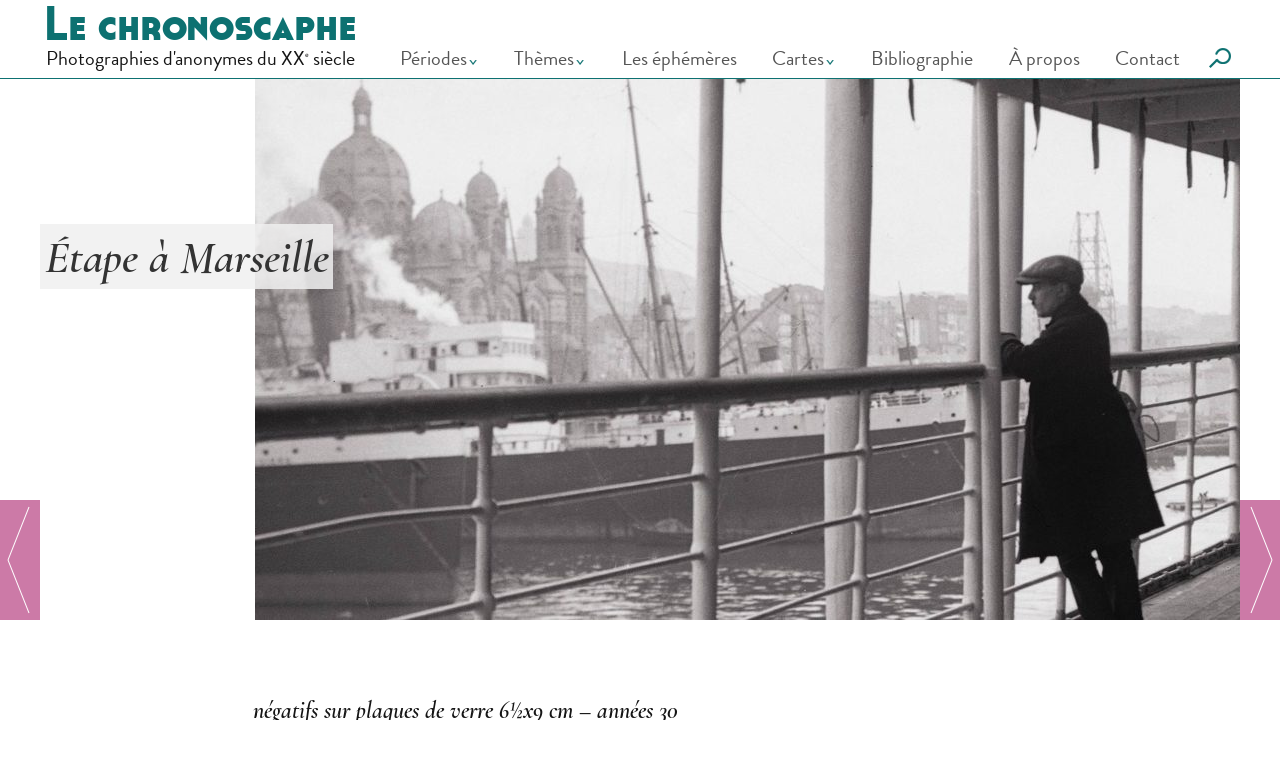

--- FILE ---
content_type: text/html; charset=UTF-8
request_url: https://lechronoscaphe.com/tour-de-france-etape-a-marseille/
body_size: 10724
content:
<!DOCTYPE html>
<html lang="fr-FR">
    <head>
        <meta charset="UTF-8" />
        <meta name="viewport" content="width=device-width, initial-scale=1, maximum-scale=1">
        <meta name="theme-color" content="#0d4f4f" />
	    <meta property="fb:pages" content="387388981335764" />
        <title>Étape à Marseille &#8212; Le chronoscaphe</title>
        <script src="https://use.typekit.net/jti4nta.js"></script>
        <script>try{Typekit.load({ async: true });}catch(e){}</script>
        
        
                <meta name='robots' content='index, follow, max-image-preview:large, max-snippet:-1, max-video-preview:-1' />

	<!-- This site is optimized with the Yoast SEO plugin v26.6 - https://yoast.com/wordpress/plugins/seo/ -->
	<meta name="description" content="Marseille, le port, la Corniche, le Château d&#039;If..." />
	<link rel="canonical" href="https://lechronoscaphe.com/tour-de-france-etape-a-marseille/" />
	<meta property="og:locale" content="fr_FR" />
	<meta property="og:type" content="article" />
	<meta property="og:title" content="Étape à Marseille &#8212; Le chronoscaphe" />
	<meta property="og:description" content="Marseille, le port, la Corniche, le Château d&#039;If..." />
	<meta property="og:url" content="https://lechronoscaphe.com/tour-de-france-etape-a-marseille/" />
	<meta property="og:site_name" content="Le chronoscaphe" />
	<meta property="article:publisher" content="https://www.facebook.com/lechronoscaphe" />
	<meta property="article:author" content="https://www.facebook.com/lechronoscaphe" />
	<meta property="article:published_time" content="2013-04-21T13:08:20+00:00" />
	<meta property="article:modified_time" content="2014-09-13T17:28:57+00:00" />
	<meta property="og:image" content="https://lechronoscaphe.com/wp-content/uploads/2014/08/marseille.jpg" />
	<meta property="og:image:width" content="2000" />
	<meta property="og:image:height" content="1099" />
	<meta property="og:image:type" content="image/jpeg" />
	<meta name="author" content="Le chronoscaphe" />
	<meta name="twitter:card" content="summary_large_image" />
	<meta name="twitter:creator" content="@lechronoscaphe" />
	<meta name="twitter:site" content="@lechronoscaphe" />
	<meta name="twitter:label1" content="Écrit par" />
	<meta name="twitter:data1" content="Le chronoscaphe" />
	<meta name="twitter:label2" content="Durée de lecture estimée" />
	<meta name="twitter:data2" content="1 minute" />
	<script type="application/ld+json" class="yoast-schema-graph">{"@context":"https://schema.org","@graph":[{"@type":"Article","@id":"https://lechronoscaphe.com/tour-de-france-etape-a-marseille/#article","isPartOf":{"@id":"https://lechronoscaphe.com/tour-de-france-etape-a-marseille/"},"author":{"name":"Le chronoscaphe","@id":"https://lechronoscaphe.com/#/schema/person/3a18b4f5289d1913a5d614cf809089a1"},"headline":"Étape à Marseille","datePublished":"2013-04-21T13:08:20+00:00","dateModified":"2014-09-13T17:28:57+00:00","mainEntityOfPage":{"@id":"https://lechronoscaphe.com/tour-de-france-etape-a-marseille/"},"wordCount":196,"commentCount":1,"publisher":{"@id":"https://lechronoscaphe.com/#/schema/person/3a18b4f5289d1913a5d614cf809089a1"},"image":{"@id":"https://lechronoscaphe.com/tour-de-france-etape-a-marseille/#primaryimage"},"thumbnailUrl":"https://lechronoscaphe.com/wp-content/uploads/2014/08/marseille.jpg","articleSection":["Galerie"],"inLanguage":"fr-FR","potentialAction":[{"@type":"CommentAction","name":"Comment","target":["https://lechronoscaphe.com/tour-de-france-etape-a-marseille/#respond"]}]},{"@type":"WebPage","@id":"https://lechronoscaphe.com/tour-de-france-etape-a-marseille/","url":"https://lechronoscaphe.com/tour-de-france-etape-a-marseille/","name":"Étape à Marseille &#8212; Le chronoscaphe","isPartOf":{"@id":"https://lechronoscaphe.com/#website"},"primaryImageOfPage":{"@id":"https://lechronoscaphe.com/tour-de-france-etape-a-marseille/#primaryimage"},"image":{"@id":"https://lechronoscaphe.com/tour-de-france-etape-a-marseille/#primaryimage"},"thumbnailUrl":"https://lechronoscaphe.com/wp-content/uploads/2014/08/marseille.jpg","datePublished":"2013-04-21T13:08:20+00:00","dateModified":"2014-09-13T17:28:57+00:00","description":"Marseille, le port, la Corniche, le Château d'If...","breadcrumb":{"@id":"https://lechronoscaphe.com/tour-de-france-etape-a-marseille/#breadcrumb"},"inLanguage":"fr-FR","potentialAction":[{"@type":"ReadAction","target":["https://lechronoscaphe.com/tour-de-france-etape-a-marseille/"]}]},{"@type":"ImageObject","inLanguage":"fr-FR","@id":"https://lechronoscaphe.com/tour-de-france-etape-a-marseille/#primaryimage","url":"https://lechronoscaphe.com/wp-content/uploads/2014/08/marseille.jpg","contentUrl":"https://lechronoscaphe.com/wp-content/uploads/2014/08/marseille.jpg","width":2000,"height":1099},{"@type":"BreadcrumbList","@id":"https://lechronoscaphe.com/tour-de-france-etape-a-marseille/#breadcrumb","itemListElement":[{"@type":"ListItem","position":1,"name":"Accueil","item":"https://lechronoscaphe.com/"},{"@type":"ListItem","position":2,"name":"Étape à Marseille"}]},{"@type":"WebSite","@id":"https://lechronoscaphe.com/#website","url":"https://lechronoscaphe.com/","name":"Le chronoscaphe","description":"Photographies d&#039;anonymes du XX&lt;sup&gt;e&lt;/sup&gt; siècle","publisher":{"@id":"https://lechronoscaphe.com/#/schema/person/3a18b4f5289d1913a5d614cf809089a1"},"potentialAction":[{"@type":"SearchAction","target":{"@type":"EntryPoint","urlTemplate":"https://lechronoscaphe.com/?s={search_term_string}"},"query-input":{"@type":"PropertyValueSpecification","valueRequired":true,"valueName":"search_term_string"}}],"inLanguage":"fr-FR"},{"@type":["Person","Organization"],"@id":"https://lechronoscaphe.com/#/schema/person/3a18b4f5289d1913a5d614cf809089a1","name":"Le chronoscaphe","logo":{"@id":"https://lechronoscaphe.com/#/schema/person/image/"},"sameAs":["https://www.facebook.com/lechronoscaphe","https://x.com/lechronoscaphe"]}]}</script>
	<!-- / Yoast SEO plugin. -->


<link rel='dns-prefetch' href='//www.googletagmanager.com' />
<link rel="alternate" title="oEmbed (JSON)" type="application/json+oembed" href="https://lechronoscaphe.com/wp-json/oembed/1.0/embed?url=https%3A%2F%2Flechronoscaphe.com%2Ftour-de-france-etape-a-marseille%2F" />
<link rel="alternate" title="oEmbed (XML)" type="text/xml+oembed" href="https://lechronoscaphe.com/wp-json/oembed/1.0/embed?url=https%3A%2F%2Flechronoscaphe.com%2Ftour-de-france-etape-a-marseille%2F&#038;format=xml" />
<style id='wp-img-auto-sizes-contain-inline-css' type='text/css'>
img:is([sizes=auto i],[sizes^="auto," i]){contain-intrinsic-size:3000px 1500px}
/*# sourceURL=wp-img-auto-sizes-contain-inline-css */
</style>
<style id='wp-block-library-inline-css' type='text/css'>
:root{--wp-block-synced-color:#7a00df;--wp-block-synced-color--rgb:122,0,223;--wp-bound-block-color:var(--wp-block-synced-color);--wp-editor-canvas-background:#ddd;--wp-admin-theme-color:#007cba;--wp-admin-theme-color--rgb:0,124,186;--wp-admin-theme-color-darker-10:#006ba1;--wp-admin-theme-color-darker-10--rgb:0,107,160.5;--wp-admin-theme-color-darker-20:#005a87;--wp-admin-theme-color-darker-20--rgb:0,90,135;--wp-admin-border-width-focus:2px}@media (min-resolution:192dpi){:root{--wp-admin-border-width-focus:1.5px}}.wp-element-button{cursor:pointer}:root .has-very-light-gray-background-color{background-color:#eee}:root .has-very-dark-gray-background-color{background-color:#313131}:root .has-very-light-gray-color{color:#eee}:root .has-very-dark-gray-color{color:#313131}:root .has-vivid-green-cyan-to-vivid-cyan-blue-gradient-background{background:linear-gradient(135deg,#00d084,#0693e3)}:root .has-purple-crush-gradient-background{background:linear-gradient(135deg,#34e2e4,#4721fb 50%,#ab1dfe)}:root .has-hazy-dawn-gradient-background{background:linear-gradient(135deg,#faaca8,#dad0ec)}:root .has-subdued-olive-gradient-background{background:linear-gradient(135deg,#fafae1,#67a671)}:root .has-atomic-cream-gradient-background{background:linear-gradient(135deg,#fdd79a,#004a59)}:root .has-nightshade-gradient-background{background:linear-gradient(135deg,#330968,#31cdcf)}:root .has-midnight-gradient-background{background:linear-gradient(135deg,#020381,#2874fc)}:root{--wp--preset--font-size--normal:16px;--wp--preset--font-size--huge:42px}.has-regular-font-size{font-size:1em}.has-larger-font-size{font-size:2.625em}.has-normal-font-size{font-size:var(--wp--preset--font-size--normal)}.has-huge-font-size{font-size:var(--wp--preset--font-size--huge)}.has-text-align-center{text-align:center}.has-text-align-left{text-align:left}.has-text-align-right{text-align:right}.has-fit-text{white-space:nowrap!important}#end-resizable-editor-section{display:none}.aligncenter{clear:both}.items-justified-left{justify-content:flex-start}.items-justified-center{justify-content:center}.items-justified-right{justify-content:flex-end}.items-justified-space-between{justify-content:space-between}.screen-reader-text{border:0;clip-path:inset(50%);height:1px;margin:-1px;overflow:hidden;padding:0;position:absolute;width:1px;word-wrap:normal!important}.screen-reader-text:focus{background-color:#ddd;clip-path:none;color:#444;display:block;font-size:1em;height:auto;left:5px;line-height:normal;padding:15px 23px 14px;text-decoration:none;top:5px;width:auto;z-index:100000}html :where(.has-border-color){border-style:solid}html :where([style*=border-top-color]){border-top-style:solid}html :where([style*=border-right-color]){border-right-style:solid}html :where([style*=border-bottom-color]){border-bottom-style:solid}html :where([style*=border-left-color]){border-left-style:solid}html :where([style*=border-width]){border-style:solid}html :where([style*=border-top-width]){border-top-style:solid}html :where([style*=border-right-width]){border-right-style:solid}html :where([style*=border-bottom-width]){border-bottom-style:solid}html :where([style*=border-left-width]){border-left-style:solid}html :where(img[class*=wp-image-]){height:auto;max-width:100%}:where(figure){margin:0 0 1em}html :where(.is-position-sticky){--wp-admin--admin-bar--position-offset:var(--wp-admin--admin-bar--height,0px)}@media screen and (max-width:600px){html :where(.is-position-sticky){--wp-admin--admin-bar--position-offset:0px}}

/*# sourceURL=wp-block-library-inline-css */
</style><style id='global-styles-inline-css' type='text/css'>
:root{--wp--preset--aspect-ratio--square: 1;--wp--preset--aspect-ratio--4-3: 4/3;--wp--preset--aspect-ratio--3-4: 3/4;--wp--preset--aspect-ratio--3-2: 3/2;--wp--preset--aspect-ratio--2-3: 2/3;--wp--preset--aspect-ratio--16-9: 16/9;--wp--preset--aspect-ratio--9-16: 9/16;--wp--preset--color--black: #000000;--wp--preset--color--cyan-bluish-gray: #abb8c3;--wp--preset--color--white: #ffffff;--wp--preset--color--pale-pink: #f78da7;--wp--preset--color--vivid-red: #cf2e2e;--wp--preset--color--luminous-vivid-orange: #ff6900;--wp--preset--color--luminous-vivid-amber: #fcb900;--wp--preset--color--light-green-cyan: #7bdcb5;--wp--preset--color--vivid-green-cyan: #00d084;--wp--preset--color--pale-cyan-blue: #8ed1fc;--wp--preset--color--vivid-cyan-blue: #0693e3;--wp--preset--color--vivid-purple: #9b51e0;--wp--preset--gradient--vivid-cyan-blue-to-vivid-purple: linear-gradient(135deg,rgb(6,147,227) 0%,rgb(155,81,224) 100%);--wp--preset--gradient--light-green-cyan-to-vivid-green-cyan: linear-gradient(135deg,rgb(122,220,180) 0%,rgb(0,208,130) 100%);--wp--preset--gradient--luminous-vivid-amber-to-luminous-vivid-orange: linear-gradient(135deg,rgb(252,185,0) 0%,rgb(255,105,0) 100%);--wp--preset--gradient--luminous-vivid-orange-to-vivid-red: linear-gradient(135deg,rgb(255,105,0) 0%,rgb(207,46,46) 100%);--wp--preset--gradient--very-light-gray-to-cyan-bluish-gray: linear-gradient(135deg,rgb(238,238,238) 0%,rgb(169,184,195) 100%);--wp--preset--gradient--cool-to-warm-spectrum: linear-gradient(135deg,rgb(74,234,220) 0%,rgb(151,120,209) 20%,rgb(207,42,186) 40%,rgb(238,44,130) 60%,rgb(251,105,98) 80%,rgb(254,248,76) 100%);--wp--preset--gradient--blush-light-purple: linear-gradient(135deg,rgb(255,206,236) 0%,rgb(152,150,240) 100%);--wp--preset--gradient--blush-bordeaux: linear-gradient(135deg,rgb(254,205,165) 0%,rgb(254,45,45) 50%,rgb(107,0,62) 100%);--wp--preset--gradient--luminous-dusk: linear-gradient(135deg,rgb(255,203,112) 0%,rgb(199,81,192) 50%,rgb(65,88,208) 100%);--wp--preset--gradient--pale-ocean: linear-gradient(135deg,rgb(255,245,203) 0%,rgb(182,227,212) 50%,rgb(51,167,181) 100%);--wp--preset--gradient--electric-grass: linear-gradient(135deg,rgb(202,248,128) 0%,rgb(113,206,126) 100%);--wp--preset--gradient--midnight: linear-gradient(135deg,rgb(2,3,129) 0%,rgb(40,116,252) 100%);--wp--preset--font-size--small: 13px;--wp--preset--font-size--medium: 20px;--wp--preset--font-size--large: 36px;--wp--preset--font-size--x-large: 42px;--wp--preset--spacing--20: 0.44rem;--wp--preset--spacing--30: 0.67rem;--wp--preset--spacing--40: 1rem;--wp--preset--spacing--50: 1.5rem;--wp--preset--spacing--60: 2.25rem;--wp--preset--spacing--70: 3.38rem;--wp--preset--spacing--80: 5.06rem;--wp--preset--shadow--natural: 6px 6px 9px rgba(0, 0, 0, 0.2);--wp--preset--shadow--deep: 12px 12px 50px rgba(0, 0, 0, 0.4);--wp--preset--shadow--sharp: 6px 6px 0px rgba(0, 0, 0, 0.2);--wp--preset--shadow--outlined: 6px 6px 0px -3px rgb(255, 255, 255), 6px 6px rgb(0, 0, 0);--wp--preset--shadow--crisp: 6px 6px 0px rgb(0, 0, 0);}:where(.is-layout-flex){gap: 0.5em;}:where(.is-layout-grid){gap: 0.5em;}body .is-layout-flex{display: flex;}.is-layout-flex{flex-wrap: wrap;align-items: center;}.is-layout-flex > :is(*, div){margin: 0;}body .is-layout-grid{display: grid;}.is-layout-grid > :is(*, div){margin: 0;}:where(.wp-block-columns.is-layout-flex){gap: 2em;}:where(.wp-block-columns.is-layout-grid){gap: 2em;}:where(.wp-block-post-template.is-layout-flex){gap: 1.25em;}:where(.wp-block-post-template.is-layout-grid){gap: 1.25em;}.has-black-color{color: var(--wp--preset--color--black) !important;}.has-cyan-bluish-gray-color{color: var(--wp--preset--color--cyan-bluish-gray) !important;}.has-white-color{color: var(--wp--preset--color--white) !important;}.has-pale-pink-color{color: var(--wp--preset--color--pale-pink) !important;}.has-vivid-red-color{color: var(--wp--preset--color--vivid-red) !important;}.has-luminous-vivid-orange-color{color: var(--wp--preset--color--luminous-vivid-orange) !important;}.has-luminous-vivid-amber-color{color: var(--wp--preset--color--luminous-vivid-amber) !important;}.has-light-green-cyan-color{color: var(--wp--preset--color--light-green-cyan) !important;}.has-vivid-green-cyan-color{color: var(--wp--preset--color--vivid-green-cyan) !important;}.has-pale-cyan-blue-color{color: var(--wp--preset--color--pale-cyan-blue) !important;}.has-vivid-cyan-blue-color{color: var(--wp--preset--color--vivid-cyan-blue) !important;}.has-vivid-purple-color{color: var(--wp--preset--color--vivid-purple) !important;}.has-black-background-color{background-color: var(--wp--preset--color--black) !important;}.has-cyan-bluish-gray-background-color{background-color: var(--wp--preset--color--cyan-bluish-gray) !important;}.has-white-background-color{background-color: var(--wp--preset--color--white) !important;}.has-pale-pink-background-color{background-color: var(--wp--preset--color--pale-pink) !important;}.has-vivid-red-background-color{background-color: var(--wp--preset--color--vivid-red) !important;}.has-luminous-vivid-orange-background-color{background-color: var(--wp--preset--color--luminous-vivid-orange) !important;}.has-luminous-vivid-amber-background-color{background-color: var(--wp--preset--color--luminous-vivid-amber) !important;}.has-light-green-cyan-background-color{background-color: var(--wp--preset--color--light-green-cyan) !important;}.has-vivid-green-cyan-background-color{background-color: var(--wp--preset--color--vivid-green-cyan) !important;}.has-pale-cyan-blue-background-color{background-color: var(--wp--preset--color--pale-cyan-blue) !important;}.has-vivid-cyan-blue-background-color{background-color: var(--wp--preset--color--vivid-cyan-blue) !important;}.has-vivid-purple-background-color{background-color: var(--wp--preset--color--vivid-purple) !important;}.has-black-border-color{border-color: var(--wp--preset--color--black) !important;}.has-cyan-bluish-gray-border-color{border-color: var(--wp--preset--color--cyan-bluish-gray) !important;}.has-white-border-color{border-color: var(--wp--preset--color--white) !important;}.has-pale-pink-border-color{border-color: var(--wp--preset--color--pale-pink) !important;}.has-vivid-red-border-color{border-color: var(--wp--preset--color--vivid-red) !important;}.has-luminous-vivid-orange-border-color{border-color: var(--wp--preset--color--luminous-vivid-orange) !important;}.has-luminous-vivid-amber-border-color{border-color: var(--wp--preset--color--luminous-vivid-amber) !important;}.has-light-green-cyan-border-color{border-color: var(--wp--preset--color--light-green-cyan) !important;}.has-vivid-green-cyan-border-color{border-color: var(--wp--preset--color--vivid-green-cyan) !important;}.has-pale-cyan-blue-border-color{border-color: var(--wp--preset--color--pale-cyan-blue) !important;}.has-vivid-cyan-blue-border-color{border-color: var(--wp--preset--color--vivid-cyan-blue) !important;}.has-vivid-purple-border-color{border-color: var(--wp--preset--color--vivid-purple) !important;}.has-vivid-cyan-blue-to-vivid-purple-gradient-background{background: var(--wp--preset--gradient--vivid-cyan-blue-to-vivid-purple) !important;}.has-light-green-cyan-to-vivid-green-cyan-gradient-background{background: var(--wp--preset--gradient--light-green-cyan-to-vivid-green-cyan) !important;}.has-luminous-vivid-amber-to-luminous-vivid-orange-gradient-background{background: var(--wp--preset--gradient--luminous-vivid-amber-to-luminous-vivid-orange) !important;}.has-luminous-vivid-orange-to-vivid-red-gradient-background{background: var(--wp--preset--gradient--luminous-vivid-orange-to-vivid-red) !important;}.has-very-light-gray-to-cyan-bluish-gray-gradient-background{background: var(--wp--preset--gradient--very-light-gray-to-cyan-bluish-gray) !important;}.has-cool-to-warm-spectrum-gradient-background{background: var(--wp--preset--gradient--cool-to-warm-spectrum) !important;}.has-blush-light-purple-gradient-background{background: var(--wp--preset--gradient--blush-light-purple) !important;}.has-blush-bordeaux-gradient-background{background: var(--wp--preset--gradient--blush-bordeaux) !important;}.has-luminous-dusk-gradient-background{background: var(--wp--preset--gradient--luminous-dusk) !important;}.has-pale-ocean-gradient-background{background: var(--wp--preset--gradient--pale-ocean) !important;}.has-electric-grass-gradient-background{background: var(--wp--preset--gradient--electric-grass) !important;}.has-midnight-gradient-background{background: var(--wp--preset--gradient--midnight) !important;}.has-small-font-size{font-size: var(--wp--preset--font-size--small) !important;}.has-medium-font-size{font-size: var(--wp--preset--font-size--medium) !important;}.has-large-font-size{font-size: var(--wp--preset--font-size--large) !important;}.has-x-large-font-size{font-size: var(--wp--preset--font-size--x-large) !important;}
/*# sourceURL=global-styles-inline-css */
</style>

<style id='classic-theme-styles-inline-css' type='text/css'>
/*! This file is auto-generated */
.wp-block-button__link{color:#fff;background-color:#32373c;border-radius:9999px;box-shadow:none;text-decoration:none;padding:calc(.667em + 2px) calc(1.333em + 2px);font-size:1.125em}.wp-block-file__button{background:#32373c;color:#fff;text-decoration:none}
/*# sourceURL=/wp-includes/css/classic-themes.min.css */
</style>
<link rel='stylesheet' id='twenty20-css' href='https://lechronoscaphe.com/wp-content/plugins/twenty20/assets/css/twenty20.css?ver=2.0.4' type='text/css' media='all' />
<link rel='stylesheet' id='styles-css' href='https://lechronoscaphe.com/wp-content/themes/chronoscaphe2017/style.css' type='text/css' media='all' />
<link rel='stylesheet' id='googleFonts-css' href='https://fonts.googleapis.com/css?family=Cormorant+Garamond%3A600%2C600i' type='text/css' media='all' />
<script type="text/javascript" src="https://lechronoscaphe.com/wp-includes/js/jquery/jquery.min.js?ver=3.7.1" id="jquery-core-js"></script>
<script type="text/javascript" src="https://lechronoscaphe.com/wp-includes/js/jquery/jquery-migrate.min.js?ver=3.4.1" id="jquery-migrate-js"></script>
<script type="text/javascript" id="wpgmza_data-js-extra">
/* <![CDATA[ */
var wpgmza_google_api_status = {"message":"Enqueued","code":"ENQUEUED"};
//# sourceURL=wpgmza_data-js-extra
/* ]]> */
</script>
<script type="text/javascript" src="https://lechronoscaphe.com/wp-content/plugins/wp-google-maps/wpgmza_data.js" id="wpgmza_data-js"></script>

<!-- Extrait de code de la balise Google (gtag.js) ajouté par Site Kit -->
<!-- Extrait Google Analytics ajouté par Site Kit -->
<script type="text/javascript" src="https://www.googletagmanager.com/gtag/js?id=GT-KF8NZWN" id="google_gtagjs-js" async></script>
<script type="text/javascript" id="google_gtagjs-js-after">
/* <![CDATA[ */
window.dataLayer = window.dataLayer || [];function gtag(){dataLayer.push(arguments);}
gtag("set","linker",{"domains":["lechronoscaphe.com"]});
gtag("js", new Date());
gtag("set", "developer_id.dZTNiMT", true);
gtag("config", "GT-KF8NZWN");
//# sourceURL=google_gtagjs-js-after
/* ]]> */
</script>
<link rel="https://api.w.org/" href="https://lechronoscaphe.com/wp-json/" /><link rel="alternate" title="JSON" type="application/json" href="https://lechronoscaphe.com/wp-json/wp/v2/posts/2634" /><meta name="generator" content="Site Kit by Google 1.168.0" /><link rel="icon" href="https://lechronoscaphe.com/wp-content/uploads/2016/04/cropped-logoChrono-100x100.jpg" sizes="32x32" />
<link rel="icon" href="https://lechronoscaphe.com/wp-content/uploads/2016/04/cropped-logoChrono-380x380.jpg" sizes="192x192" />
<link rel="apple-touch-icon" href="https://lechronoscaphe.com/wp-content/uploads/2016/04/cropped-logoChrono-380x380.jpg" />
<meta name="msapplication-TileImage" content="https://lechronoscaphe.com/wp-content/uploads/2016/04/cropped-logoChrono-380x380.jpg" />
		<style type="text/css" id="wp-custom-css">
			.commentslist ul {
    list-style: none;
}
.gm-style img {
background: transparent;
}		</style>
		    </head>

<body id="haut" class="wp-singular post-template-default single single-post postid-2634 single-format-standard wp-theme-chronoscaphe2017">
<header class="site-header">
    <div class="wrapper">

    <div class="site-infos">
        
                            <h2 class="site-titre"><a href="https://lechronoscaphe.com/">Le chronoscaphe</a></h2>
                    
        
            <h3 class="site-baseline">Photographies d'anonymes du XX<sup>e</sup> siècle</h3>
        
    </div>

    <nav class="site-navigation">

            <div class="menu-button">
                <i>Menu</i>
                <!--<div></div>-->
                <span></span>
                <span></span>
                <span></span>

            </div>
            <div class="nav-container">
            <ul class="nav-header">
                <li aria-haspopup="true" class="periodes menu-item-has-children"><a href="#0">Périodes</a>
                    <ul class="sub-menu">
                    <li><a href="https://lechronoscaphe.com/era/1900/">1900</a></li><li><a href="https://lechronoscaphe.com/era/annees-10/">années 10</a></li><li><a href="https://lechronoscaphe.com/era/annees-20/">années 20</a></li><li><a href="https://lechronoscaphe.com/era/annees-30/">années 30</a></li><li><a href="https://lechronoscaphe.com/era/annees-40/">années 40</a></li><li><a href="https://lechronoscaphe.com/era/annees-50/">années 50</a></li><li><a href="https://lechronoscaphe.com/era/annees-60/">années 60</a></li><li><a href="https://lechronoscaphe.com/era/xixe-siecle/">XIXe siècle</a></li>                    </ul>
                </li>
                <li class="themes menu-item-has-children"><a href="#0">Thèmes</a>
                    <ul class="sub-menu">
                    <li><a href="https://lechronoscaphe.com/theme/accident/">accident</a></li><li><a href="https://lechronoscaphe.com/theme/afrique/">Afrique</a></li><li><a href="https://lechronoscaphe.com/theme/allemagne/">Allemagne</a></li><li><a href="https://lechronoscaphe.com/theme/animaux/">animaux</a></li><li><a href="https://lechronoscaphe.com/theme/architecture/">architecture</a></li><li><a href="https://lechronoscaphe.com/theme/asie/">Asie</a></li><li><a href="https://lechronoscaphe.com/theme/autochromes/">autochromes</a></li><li><a href="https://lechronoscaphe.com/theme/autour-de-la-photographie/">Autour de la photographie</a></li><li><a href="https://lechronoscaphe.com/theme/mer/">bord de mer</a></li><li><a href="https://lechronoscaphe.com/theme/catastrophe/">catastrophe</a></li><li><a href="https://lechronoscaphe.com/theme/double-exposition/">double exposition</a></li><li><a href="https://lechronoscaphe.com/theme/egypte/">Egypte</a></li><li><a href="https://lechronoscaphe.com/theme/enfance/">enfance</a></li><li><a href="https://lechronoscaphe.com/theme/evenement/">Événement</a></li><li><a href="https://lechronoscaphe.com/theme/exposition-universelle/">Expositions universelles et grandes expositions</a></li><li><a href="https://lechronoscaphe.com/theme/fleurs/">fleurs</a></li><li><a href="https://lechronoscaphe.com/theme/grande-bretagne/">Grande-Bretagne</a></li><li><a href="https://lechronoscaphe.com/theme/iran/">Iran</a></li><li><a href="https://lechronoscaphe.com/theme/italie/">Italie</a></li><li><a href="https://lechronoscaphe.com/theme/japon/">Japon</a></li><li><a href="https://lechronoscaphe.com/theme/kodachrome/">Kodachrome</a></li><li><a href="https://lechronoscaphe.com/theme/lanterne-magique/">lanterne magique</a></li><li><a href="https://lechronoscaphe.com/theme/loisirs/">loisirs</a></li><li><a href="https://lechronoscaphe.com/theme/militaire/">militaire</a></li><li><a href="https://lechronoscaphe.com/theme/mode/">Mode</a></li><li><a href="https://lechronoscaphe.com/theme/paris/">Paris</a></li><li><a href="https://lechronoscaphe.com/theme/paysage/">paysage</a></li><li><a href="https://lechronoscaphe.com/theme/stereoscopie-animee/">photographie stéréoscopique</a></li><li><a href="https://lechronoscaphe.com/theme/portrait/">portrait</a></li><li><a href="https://lechronoscaphe.com/theme/tour-de-france/">tour de France</a></li><li><a href="https://lechronoscaphe.com/theme/u-s-a/">U.S.A.</a></li><li><a href="https://lechronoscaphe.com/theme/transports/">véhicules</a></li><li><a href="https://lechronoscaphe.com/theme/vie-quotidienne/">vie quotidienne</a></li><li><a href="https://lechronoscaphe.com/theme/voyage/">voyage</a></li>                    </ul>
                </li>


                <li id="menu-item-8252" class="menu-item menu-item-type-custom menu-item-object-custom menu-item-8252"><a href="https://lechronoscaphe.com/ephemere/">Les éphémères</a></li>
<li id="menu-item-11605" class="menu-item menu-item-type-custom menu-item-object-custom menu-item-has-children menu-item-11605"><a href="#0">Cartes</a>
<ul class="sub-menu">
	<li id="menu-item-11608" class="menu-item menu-item-type-post_type menu-item-object-page menu-item-11608"><a href="https://lechronoscaphe.com/tour-de-france/">Tour de France</a></li>
	<li id="menu-item-11606" class="menu-item menu-item-type-post_type menu-item-object-page menu-item-11606"><a href="https://lechronoscaphe.com/a-paris/">À Paris</a></li>
	<li id="menu-item-11607" class="menu-item menu-item-type-post_type menu-item-object-page menu-item-11607"><a href="https://lechronoscaphe.com/autour-du-monde/">Autour du monde</a></li>
</ul>
</li>
<li id="menu-item-8242" class="menu-item menu-item-type-post_type menu-item-object-page menu-item-8242"><a href="https://lechronoscaphe.com/bibliographie/">Bibliographie</a></li>
<li id="menu-item-8248" class="menu-item menu-item-type-post_type menu-item-object-page menu-item-8248"><a href="https://lechronoscaphe.com/propos/">À propos</a></li>
<li id="menu-item-8251" class="menu-item menu-item-type-post_type menu-item-object-page menu-item-8251"><a href="https://lechronoscaphe.com/contact/">Contact</a></li>
                </ul>
                

            
            </div>
            
            <div class="container">
                <form class="searchbox" method="get" id="searchform" action="https://lechronoscaphe.com/">
    <input type="search" placeholder="Rechercher....." value="" name="s" class="searchbox-input" onkeyup="buttonUp();" required>
    <input type="submit" class="searchbox-submit" value="">
    <span class="searchbox-icon recherche">&nbsp;</span>
</form>

            </div>
        
        
            

            
        
    </nav>
    </div>
</header>	    <section class="main">
	        
        
<article id="post-2634" class="post-2634 post type-post status-publish format-standard has-post-thumbnail hentry category-galerie themes-architecture themes-tour-de-france periodes-annees-30">
                     <header class="article-header wrapper">
                                         
  
                    <div class="article-titre-container">
                         <h1 class="article-titre"><span>Étape à Marseille</span></h1>
                    </div>
                    <img class="post-thumbnail" src="https://lechronoscaphe.com/wp-content/uploads/2014/08/marseille-985x541.jpg" alt="Étape à Marseille">
                    </header>
					<section class="article-contenu">
                        <div class="box_wrapper">
                                                   <section class="descriptif-galerie"> 
                                <p class="support">négatifs sur plaques de verre 6½x9 cm – années 30</p>
                           </section>
                                                        
                        </div>
                        <div class="entry">
                            
                            
                                <div class="box_wrapper"><p>Le Tour de France fait une longue étape à Marseille.<br />
Le port, la Corniche, le Château d’If…</p>
<figure id="attachment_2646" class="box wp-caption alignnone" style="width: 775px;"><a href="https://lechronoscaphe.com//wp-content/uploads/2014/08/2002.jpg"><img fetchpriority="high" decoding="async" class="wp-image-2646 size-large" src="https://lechronoscaphe.com//wp-content/uploads/2014/08/2002-775x1074.jpg" alt="Basilique Notre-Dame-de-la-Garde" width="775" height="1074" srcset="https://lechronoscaphe.com/wp-content/uploads/2014/08/2002-775x1074.jpg 775w, https://lechronoscaphe.com/wp-content/uploads/2014/08/2002-380x527.jpg 380w, https://lechronoscaphe.com/wp-content/uploads/2014/08/2002-985x1365.jpg 985w, https://lechronoscaphe.com/wp-content/uploads/2014/08/2002.jpg 1500w" sizes="(max-width: 775px) 100vw, 775px" /></a><figcaption class="wp-caption-text">Basilique Notre-Dame-de-la-Garde</figcaption></figure>
<figure id="attachment_2641" class="box wp-caption alignnone" style="width: 775px;"><a href="https://lechronoscaphe.com//wp-content/uploads/2014/08/2111.jpg"><img decoding="async" class="wp-image-2641 size-large" src="https://lechronoscaphe.com//wp-content/uploads/2014/08/2111-775x1052.jpg" alt="Basilique Notre-Dame-de-la-Garde" width="775" height="1052" srcset="https://lechronoscaphe.com/wp-content/uploads/2014/08/2111-775x1052.jpg 775w, https://lechronoscaphe.com/wp-content/uploads/2014/08/2111-380x516.jpg 380w, https://lechronoscaphe.com/wp-content/uploads/2014/08/2111-985x1338.jpg 985w, https://lechronoscaphe.com/wp-content/uploads/2014/08/2111.jpg 1500w" sizes="(max-width: 775px) 100vw, 775px" /></a><figcaption class="wp-caption-text">Basilique Notre-Dame-de-la-Garde</figcaption></figure>
<figure id="attachment_2643" class="box wp-caption alignnone" style="width: 775px;"><a href="https://lechronoscaphe.com//wp-content/uploads/2014/08/2131.jpg"><img decoding="async" class="wp-image-2643 size-large" src="https://lechronoscaphe.com//wp-content/uploads/2014/08/2131-775x551.jpg" alt="Le port de Marseille, arrivée en bateau" width="775" height="551" srcset="https://lechronoscaphe.com/wp-content/uploads/2014/08/2131-775x551.jpg 775w, https://lechronoscaphe.com/wp-content/uploads/2014/08/2131-380x270.jpg 380w, https://lechronoscaphe.com/wp-content/uploads/2014/08/2131-985x701.jpg 985w, https://lechronoscaphe.com/wp-content/uploads/2014/08/2131.jpg 1500w" sizes="(max-width: 775px) 100vw, 775px" /></a><figcaption class="wp-caption-text">Le port de Marseille, arrivée en bateau</figcaption></figure>
<figure id="attachment_2640" class="box wp-caption alignnone" style="width: 775px;"><a href="https://lechronoscaphe.com//wp-content/uploads/2014/08/206.jpg"><img loading="lazy" decoding="async" class="wp-image-2640 size-large" src="https://lechronoscaphe.com//wp-content/uploads/2014/08/206-775x1097.jpg" alt="Le port de Marseille, arrivée en bateau" width="775" height="1097" /></a><figcaption class="wp-caption-text">Sur le bateau</figcaption></figure>
<figure id="attachment_2644" class="box wp-caption alignnone" style="width: 775px;"><a href="https://lechronoscaphe.com//wp-content/uploads/2014/08/00112.jpg"><img loading="lazy" decoding="async" class="wp-image-2644 size-large" src="https://lechronoscaphe.com//wp-content/uploads/2014/08/00112-775x560.jpg" alt="Le port de Marseille" width="775" height="560" /></a><figcaption class="wp-caption-text">Le port de Marseille et la Cathédrale Sainte-Marie-Majeure</figcaption></figure>
<figure id="attachment_2642" class="box wp-caption alignnone" style="width: 775px;"><a href="https://lechronoscaphe.com//wp-content/uploads/2014/08/212.jpg"><img loading="lazy" decoding="async" class="wp-image-2642 size-large" src="https://lechronoscaphe.com//wp-content/uploads/2014/08/212-775x1048.jpg" alt="Le port de Marseille" width="775" height="1048" srcset="https://lechronoscaphe.com/wp-content/uploads/2014/08/212-775x1048.jpg 775w, https://lechronoscaphe.com/wp-content/uploads/2014/08/212-380x514.jpg 380w, https://lechronoscaphe.com/wp-content/uploads/2014/08/212-985x1332.jpg 985w, https://lechronoscaphe.com/wp-content/uploads/2014/08/212.jpg 1500w" sizes="auto, (max-width: 775px) 100vw, 775px" /></a><figcaption class="wp-caption-text">Le port de Marseille</figcaption></figure>
<figure id="attachment_2639" class="box wp-caption alignnone" style="width: 775px;"><a href="https://lechronoscaphe.com//wp-content/uploads/2014/08/205.jpg"><img loading="lazy" decoding="async" class="wp-image-2639 size-large" src="https://lechronoscaphe.com//wp-content/uploads/2014/08/205-775x538.jpg" alt="Cathédrale Sainte-Marie-Majeure de Marseille" width="775" height="538" /></a><figcaption class="wp-caption-text">Cathédrale Sainte-Marie-Majeure de Marseille</figcaption></figure>
<figure id="attachment_2645" class="box wp-caption alignnone" style="width: 775px;"><a href="https://lechronoscaphe.com//wp-content/uploads/2014/08/00213.jpg"><img loading="lazy" decoding="async" class="wp-image-2645 size-large" src="https://lechronoscaphe.com//wp-content/uploads/2014/08/00213-775x572.jpg" alt="Marseille, le Palais Longchamp" width="775" height="572" srcset="https://lechronoscaphe.com/wp-content/uploads/2014/08/00213-775x572.jpg 775w, https://lechronoscaphe.com/wp-content/uploads/2014/08/00213-380x281.jpg 380w, https://lechronoscaphe.com/wp-content/uploads/2014/08/00213-985x728.jpg 985w, https://lechronoscaphe.com/wp-content/uploads/2014/08/00213.jpg 1500w" sizes="auto, (max-width: 775px) 100vw, 775px" /></a><figcaption class="wp-caption-text">Marseille, le Palais Longchamp</figcaption></figure>
<figure id="attachment_2650" class="box wp-caption alignnone" style="width: 775px;"><a href="https://lechronoscaphe.com//wp-content/uploads/2014/08/2171.jpg"><img loading="lazy" decoding="async" class="wp-image-2650 size-large" src="https://lechronoscaphe.com//wp-content/uploads/2014/08/2171-775x526.jpg" alt="Marseille, vers l'Anse de la fausse Monnaie" width="775" height="526" srcset="https://lechronoscaphe.com/wp-content/uploads/2014/08/2171-775x526.jpg 775w, https://lechronoscaphe.com/wp-content/uploads/2014/08/2171-380x258.jpg 380w, https://lechronoscaphe.com/wp-content/uploads/2014/08/2171-985x669.jpg 985w, https://lechronoscaphe.com/wp-content/uploads/2014/08/2171.jpg 1500w" sizes="auto, (max-width: 775px) 100vw, 775px" /></a><figcaption class="wp-caption-text">Vers l&rsquo;Anse de la fausse Monnaie, la Corniche</figcaption></figure>
<figure id="attachment_2651" class="box wp-caption alignnone" style="width: 775px;"><a href="https://lechronoscaphe.com//wp-content/uploads/2014/08/1472.jpg"><img loading="lazy" decoding="async" class="wp-image-2651 size-large" src="https://lechronoscaphe.com//wp-content/uploads/2014/08/1472-775x578.jpg" alt="La Corniche et le restaurant La Réserve - Marseille" width="775" height="578" /></a><figcaption class="wp-caption-text">La Corniche et le restaurant La Réserve</figcaption></figure>
<figure id="attachment_2653" class="box wp-caption alignnone" style="width: 775px;"><a href="https://lechronoscaphe.com//wp-content/uploads/2014/08/1682.jpg"><img loading="lazy" decoding="async" class="wp-image-2653 size-large" src="https://lechronoscaphe.com//wp-content/uploads/2014/08/1682-775x556.jpg" alt="Anse Maldormé Marseille" width="775" height="556" /></a><figcaption class="wp-caption-text">Anse de la Fausse Monnaie, le restaurant le Petit Nice</figcaption></figure>
<a href="https://lechronoscaphe.com//wp-content/uploads/2014/08/094.jpg"><img loading="lazy" decoding="async" width="775" height="550" class="alignnone size-large wp-image-2652" src="https://lechronoscaphe.com//wp-content/uploads/2014/08/094-775x550.jpg" alt="094" srcset="https://lechronoscaphe.com/wp-content/uploads/2014/08/094-775x550.jpg 775w, https://lechronoscaphe.com/wp-content/uploads/2014/08/094-380x270.jpg 380w, https://lechronoscaphe.com/wp-content/uploads/2014/08/094-985x699.jpg 985w, https://lechronoscaphe.com/wp-content/uploads/2014/08/094.jpg 1500w" sizes="auto, (max-width: 775px) 100vw, 775px" /></a>
<figure id="attachment_2638" class="box wp-caption alignnone" style="width: 775px;"><a href="https://lechronoscaphe.com//wp-content/uploads/2014/08/2041.jpg"><img loading="lazy" decoding="async" class="wp-image-2638 size-large" src="https://lechronoscaphe.com//wp-content/uploads/2014/08/2041-775x1087.jpg" alt="le Chateau d'If" width="775" height="1087" /></a><figcaption class="wp-caption-text">le Chateau d&rsquo;If</figcaption></figure>
<figure id="attachment_2636" class="box wp-caption alignnone" style="width: 775px;"><a href="https://lechronoscaphe.com//wp-content/uploads/2014/08/202.jpg"><img loading="lazy" decoding="async" class="wp-image-2636 size-large" src="https://lechronoscaphe.com//wp-content/uploads/2014/08/202-775x556.jpg" alt="le Chateau d'If" width="775" height="556" /></a><figcaption class="wp-caption-text">le Chateau d&rsquo;If</figcaption></figure>
<figure id="attachment_2637" class="box wp-caption alignnone" style="width: 775px;"><a href="https://lechronoscaphe.com//wp-content/uploads/2014/08/2031.jpg"><img loading="lazy" decoding="async" class="wp-image-2637 size-large" src="https://lechronoscaphe.com//wp-content/uploads/2014/08/2031-775x566.jpg" alt="le Chateau d'If et Marseille" width="775" height="566" srcset="https://lechronoscaphe.com/wp-content/uploads/2014/08/2031-775x566.jpg 775w, https://lechronoscaphe.com/wp-content/uploads/2014/08/2031-380x278.jpg 380w, https://lechronoscaphe.com/wp-content/uploads/2014/08/2031-985x720.jpg 985w, https://lechronoscaphe.com/wp-content/uploads/2014/08/2031.jpg 1500w" sizes="auto, (max-width: 775px) 100vw, 775px" /></a><figcaption class="wp-caption-text">le Chateau d&rsquo;If et Marseille</figcaption></figure>
</div>

                                                        
                            
                            
                            
                        	                            

                                                            
                        	                        </div>
                        <footer class="article-footer box_wrapper">
                            <div class="posttaxonomy">
                                <nav class="themes">
                                    <nav class="periodes">
                                        <span><a href="https://lechronoscaphe.com/era/annees-30/" rel="tag">années 30</a></span>
                                    </nav>
                                    <nav class="themes">
                                        <span><a href="https://lechronoscaphe.com/theme/architecture/" rel="tag">architecture</a><a href="https://lechronoscaphe.com/theme/tour-de-france/" rel="tag">tour de France</a></span>
                                    </nav>
                                    <nav class="series">
                                        <span></span>
                                    </nav>
                                </nav>
                            </div>
                            <p>Publié le 21 avril 2013 <b class="copyright">© Le chronoscaphe</b></p>
                            <div class="partager">
    <span>Partagez</span>
    <div class="les-carres">
        <a href="https://www.facebook.com/sharer/sharer.php?u=https://lechronoscaphe.com/tour-de-france-etape-a-marseille/" target="_blank"><i class="au-survol">&#xe805;</i><i class="au-repos">&#xe805;</i></a>
        <a href="https://twitter.com/home?status=https://lechronoscaphe.com/tour-de-france-etape-a-marseille/" target="_blank"><i class="au-survol">&#xe802;</i><i class="au-repos">&#xe802;</i></a>
        <a href="https://plus.google.com/share?url=https://lechronoscaphe.com/tour-de-france-etape-a-marseille/" target="_blank"><i class="au-survol">&#xe803;</i><i class="au-repos">&#xe803;</i></a>
        <a href="mailto:?body=https://lechronoscaphe.com/tour-de-france-etape-a-marseille/"><i class="au-survol">&#xe804;</i><i class="au-repos">&#xe804;</i></a>
    </div>
</div>                            <nav id="navigation-pages" class="nav-reveal">
	
    <a class="next" href="https://lechronoscaphe.com/tour-de-france-nimes-arles-tarascon/">
        <div>
            <h3>De Nîmes à Arles en passant par Tarascon</h3>
            <img width="100" height="100" src="https://lechronoscaphe.com/wp-content/uploads/2014/08/00714-100x100.jpg" class="attachment-carre size-carre wp-post-image" alt="" decoding="async" loading="lazy" srcset="https://lechronoscaphe.com/wp-content/uploads/2014/08/00714-100x100.jpg 100w, https://lechronoscaphe.com/wp-content/uploads/2014/08/00714-500x500.jpg 500w" sizes="auto, (max-width: 100px) 100vw, 100px" />        </div>
    </a>
    
    <a class="prev" href="https://lechronoscaphe.com/photographes-photographies/">
        <div>
            <h3>Photographes photographiés</h3>
            <img width="100" height="100" src="https://lechronoscaphe.com/wp-content/uploads/2014/08/appareils-100x100.jpg" class="attachment-carre size-carre wp-post-image" alt="" decoding="async" loading="lazy" srcset="https://lechronoscaphe.com/wp-content/uploads/2014/08/appareils-100x100.jpg 100w, https://lechronoscaphe.com/wp-content/uploads/2014/08/appareils-500x500.jpg 500w" sizes="auto, (max-width: 100px) 100vw, 100px" />        </div>
    </a>
</nav>
                         	
                                                                    <div class="suite-lecture">
                                        <span id="declenche-suite">À visiter également :</span>
                                        <div id="la-suite">
									
									                                    
										<figure>
                                        											<a href="https://lechronoscaphe.com/tour-de-france-nimes-arles-tarascon/"><img width="389" height="259" src="https://lechronoscaphe.com/wp-content/uploads/2014/08/00714-389x259.jpg" class="attachment-carte size-carte wp-post-image" alt="" decoding="async" loading="lazy" /> </a>
											<figcaption><a href="https://lechronoscaphe.com/tour-de-france-nimes-arles-tarascon/">De Nîmes à Arles en passant par Tarascon</a></figcaption>
										</figure>
									                                    
										<figure>
                                        											<a href="https://lechronoscaphe.com/tour-de-france-lourdes-foix-carcassonne/"><img width="389" height="259" src="https://lechronoscaphe.com/wp-content/uploads/2014/08/1852-389x259.jpg" class="attachment-carte size-carte wp-post-image" alt="" decoding="async" loading="lazy" /> </a>
											<figcaption><a href="https://lechronoscaphe.com/tour-de-france-lourdes-foix-carcassonne/">Lourdes, Foix, Carcassonne</a></figcaption>
										</figure>
									                                        </div> 
                                    </div>
								                                
                            <div class="commentaires">
                        		
<!-- You can start editing here. -->

<span class="contribuer">Vous souhaitez partager vos impressions, apporter une précision, légender une image&nbsp;?<br><small>Voir 1 contribution</small></span>
<span id="voir-comm"><img title="Contributions" src="https://lechronoscaphe.com/wp-content/themes/chronoscaphe2017/img/toTop.png" width="68" height="40"></span>


<div id="contributions">

<div id="respond">



    
<div class="cancel-comment-reply">
	<small><a rel="nofollow" id="cancel-comment-reply-link" href="/tour-de-france-etape-a-marseille/#respond" style="display:none;">Cliquez ici pour annuler la réponse.</a></small>
</div>

<div class="commentform">
<form action="https://lechronoscaphe.com/wp-comments-post.php" method="post" id="commentform">


<label for="author">Votre nom (requis)</label>
<input type="text" name="author" id="author" value="" size="22" tabindex="1" aria-required='true' />


<label for="email">Votre adresse e-mail - ne sera pas publiée (requis)</label>
<input type="text" name="email" id="email" value="" size="22" tabindex="2" aria-required='true' />



<label>Votre commentaire</label>
<textarea name="comment" id="comment" cols="100%" rows="10" tabindex="4"></textarea>

<input name="submit" type="submit" id="submit" tabindex="5" value="Dites-le !" />
<input type='hidden' name='comment_post_ID' value='2634' id='comment_post_ID' />
<input type='hidden' name='comment_parent' id='comment_parent' value='0' />

<p style="display: none;"><input type="hidden" id="akismet_comment_nonce" name="akismet_comment_nonce" value="7c68a328f6" /></p><p style="display: none !important;" class="akismet-fields-container" data-prefix="ak_"><label>&#916;<textarea name="ak_hp_textarea" cols="45" rows="8" maxlength="100"></textarea></label><input type="hidden" id="ak_js_1" name="ak_js" value="45"/><script>document.getElementById( "ak_js_1" ).setAttribute( "value", ( new Date() ).getTime() );</script></p>
</form>
</div>
</div>



<div class="comments">

                                        
 

	<ol id="les-commentaires" class="commentslist">
			<li class="comment even thread-even depth-1" id="comment-26516">
				<div id="div-comment-26516" class="comment-body">
				<div class="comment-author vcard">
						<cite class="fn">didier Muzard</cite> <span class="says">dit :</span>		</div>
		
		<div class="comment-meta commentmetadata">
			<a href="https://lechronoscaphe.com/tour-de-france-etape-a-marseille/#comment-26516">29 janvier 2015 à 10 h 36 min</a>		</div>

		<p>Même pas un daguerréotype de la Sardine ?</p>

		<div class="reply"><a rel="nofollow" class="comment-reply-link" href="#comment-26516" data-commentid="26516" data-postid="2634" data-belowelement="div-comment-26516" data-respondelement="respond" data-replyto="Répondre à didier Muzard" aria-label="Répondre à didier Muzard">Répondre</a></div>
				</div>
				</li><!-- #comment-## -->
	</ol>
</div>
 </div>


                      		</div>   
                        </footer>
					</section>
                 </article>




        
        </section>
    

<div class="wrapper">
     <footer class="pied-de-page">
         <span>©  2026 <a href="http://www.aheo.fr" target="_blank">www.aheo.fr</a> - Le chronoscaphe - <a href="https://lechronoscaphe.com/propos">À propos</a> - <a href="https://lechronoscaphe.com/mentions-legales/">Mentions légales</a> - <a href="https://lechronoscaphe.com/politique-de-confidentialite/">Données personnelles</a><br>
         <strong>Les photographies présentées sur ce site ne sont pas libres de droits et ne doivent en aucun cas être utilisées sans mon autorisation. <br>
             N'hésitez pas à <a href="https://lechronoscaphe.com/contact">me contacter</a>.</strong><br>
<a href="https://www.facebook.com/lechronoscaphe"><i>&#xe805;</i>Suivez le chronoscaphe sur Facebook</a></span>
         
     </footer>
    
</div>
<span id="toTop"> 
    <a id="top" href="#haut"><img title="Retour en haut de page" src="https://lechronoscaphe.com/wp-content/themes/chronoscaphe2017/img/toTop.png" width="68" height="40" alt="retour en haut de page"></a> 
</span>   
<script type="speculationrules">
{"prefetch":[{"source":"document","where":{"and":[{"href_matches":"/*"},{"not":{"href_matches":["/wp-*.php","/wp-admin/*","/wp-content/uploads/*","/wp-content/*","/wp-content/plugins/*","/wp-content/themes/chronoscaphe2017/*","/*\\?(.+)"]}},{"not":{"selector_matches":"a[rel~=\"nofollow\"]"}},{"not":{"selector_matches":".no-prefetch, .no-prefetch a"}}]},"eagerness":"conservative"}]}
</script>
<script type="text/javascript" src="https://lechronoscaphe.com/wp-includes/js/comment-reply.min.js" id="comment-reply-js" async="async" data-wp-strategy="async" fetchpriority="low"></script>
<script type="text/javascript" src="https://lechronoscaphe.com/wp-content/plugins/twenty20/assets/js/jquery.event.move.js?ver=2.0.4" id="twenty20-eventmove-js"></script>
<script type="text/javascript" src="https://lechronoscaphe.com/wp-content/plugins/twenty20/assets/js/jquery.twenty20.js?ver=2.0.4" id="twenty20-js"></script>
<script type="text/javascript" id="twenty20-js-after">
/* <![CDATA[ */
    jQuery(function($) {
      // Re-init any uninitialized containers
      function checkUninitialized() {
        $(".twentytwenty-container:not([data-twenty20-init])").each(function() {
          var $container = $(this);
          if($container.find("img").length === 2) {
            $container.trigger("twenty20-init");
          }
        });
      }
      
      // Check periodically for the first few seconds
      var checkInterval = setInterval(checkUninitialized, 500);
      setTimeout(function() {
        clearInterval(checkInterval);
      }, 5000);
    });
  
//# sourceURL=twenty20-js-after
/* ]]> */
</script>
<script type="text/javascript" src="https://lechronoscaphe.com/wp-content/themes/chronoscaphe2017/js/chronoscripts.js" id="chronoscripts-js"></script>
<script type="text/javascript" src="https://lechronoscaphe.com/wp-content/themes/chronoscaphe2017/js/modernizr-2.6.2.min.js" id="modernizr-js"></script>
<script type="text/javascript" src="https://lechronoscaphe.com/wp-content/themes/chronoscaphe2017/js/chronoscripts-mobile.js" id="chronoscripts-mobile-js"></script>
<script defer type="text/javascript" src="https://lechronoscaphe.com/wp-content/plugins/akismet/_inc/akismet-frontend.js?ver=1765055808" id="akismet-frontend-js"></script>
<script type="text/javascript" src="https://lechronoscaphe.com/wp-content/plugins/smooth-scroll/plugins-scroll.js" id="smooth-scroll-js"></script>


</body>
</html>

						

--- FILE ---
content_type: text/css
request_url: https://lechronoscaphe.com/wp-content/themes/chronoscaphe2017/style.css
body_size: 13501
content:
/* 
Theme Name: le chronoscaphe 2017
Theme URI: http://www.lechronoscaphe.com
Description: Thème crée pour le de photographies anciennes d'Aline Héau | La reproduction ou l'utilisation, même partielle de ce thème est soumise à l'autorisation d'Aline Héau. Mise à jour septembre 2016
Version: 4
Author: Aline Héau
Author URI: http://www.aheo.fr
*/

/* ------------------------ reset ---------------------- */
html, body, div, span, applet, object, iframe,
h1, h2, h3, h4, h5, h6, p, blockquote, pre,
a, abbr, acronym, address, big, cite, code,
del, dfn, em, font, ins, kbd, q, s, samp,
small, strike, strong, sub, sup, tt, var,
dl, dt, dd, ol, ul, li,
fieldset, form, label, legend,
table, caption, tbody, tfoot, thead, tr, th, td {
	border: 0;
	font-family: inherit;
	font-size: 100%;
	font-style: inherit;
	font-weight: inherit;
	margin: 0;
	outline: 0;
	padding: 0;
	vertical-align: baseline;
}
html {
	font-size: 62.5%; /* Corrects text resizing oddly in IE6/7 when body font-size is set using em units http://clagnut.com/blog/348/#c790 */
	overflow-y: scroll; /* Keeps page centred in all browsers regardless of content height */
	-webkit-text-size-adjust: 100%; /* Prevents iOS text size adjust after orientation change, without disabling user zoom */
	-ms-text-size-adjust: 100%; /* www.456bereastreet.com/archive/201012/controlling_text_size_in_safari_for_ios_without_disabling_user_zoom/ */
}
body {
	background: #fff;
	scroll-behavior: smooth;
	/* rendu font sous chrome */
	-webkit-font-smoothing: subpixel-antialiased !important; 
	-webkit-backface-visibility: hidden; 
	-moz-backface-visibility: hidden; 
	-ms-backface-visibility: hidden;
}
article,
aside,
details,
figcaption,
figure,
footer,
header,
nav,
section {
	display: block;
}
ol, ul {
	list-style: none;
}
table { /* tables still need 'cellspacing="0"' in the markup */
	border-collapse: separate;
	border-spacing: 0;
}
caption, th, td {
	font-weight: normal;
	text-align: left;
}
blockquote:before, blockquote:after,
q:before, q:after {
	content: "";
}
blockquote, q {
	quotes: "" "";
}
a:focus {
	outline: thin dotted;
}
a:hover,
a:active { /* Improves readability when focused and also mouse hovered in all browsers people.opera.com/patrickl/experiments/keyboard/test */
	outline: 0;
}
a img {
	border: 0;
}
figure {
	margin: 0;
}
/* ------------------------ styles WP ---------------------- */
.alignleft {
	display: inline;
	float: left;
	margin-right: 1.5em;
}
.alignright {
	display: inline;
	float: right;
	margin-left: 1.5em;
}
.aligncenter {
	clear: both;
	display: block;
	margin: 0 auto;
}
.contenu-special .entry img.alignright {
    margin-left: 1.5em;
}
.contenu-special .entry img.alignleft {
    margin-right: 1.5em;
}
.mejs-container {
	max-width: 77.5em;
	margin : 1em auto;
}
.droite {
	float:right;
	max-width: 49%;
}
.gauche {
	float:left;
	max-width: 49%;
}
.bypostauthor {
	background-color: #E1F2F2;
}
.screen-reader-text {
	clip: rect(1px, 1px, 1px, 1px);
	position: absolute !important;
}

.screen-reader-text:hover,
.screen-reader-text:active,
.screen-reader-text:focus {
	background-color: #f1f1f1;
	border-radius: 3px;
	-webkit-box-shadow: 0 0 2px 2px rgba(0, 0, 0, 0.6);
	box-shadow: 0 0 2px 2px rgba(0, 0, 0, 0.6);
	clip: auto !important;
	color: #21759b;
	display: block;
	font-size: 14px;
	font-weight: bold;
	height: auto;
	left: 5px;
	line-height: normal;
	padding: 15px 23px 14px;
	text-decoration: none;
	top: 5px;
	width: auto;
	z-index: 100000; /* Above WP toolbar */
}
.sticky {
}
.entry-content img.wp-smiley,
.comment-content img.wp-smiley {
	border: none;
	margin-bottom: 0;
	margin-top: 0;
	padding: 0;
}
.wp-caption {
	margin-bottom: 1.5em;
	max-width: 100%;
}
.site-content .gallery {
	margin-bottom: 1.5em;
}
.gallery-caption {
}
.site-content .gallery a img {
	border: none;
	height: auto;
	max-width: 90%;
}
.site-content .gallery dd {
	margin: 0;
}
.site-content .gallery-columns-4 .gallery-item {
}
.site-content .gallery-columns-4 .gallery-item img {
}
/* Make sure embeds and iframes fit their containers */
embed,
iframe,
object {
	max-width: 100%;
}
/**
 * For modern browsers
 * 1. The space content is one way to avoid an Opera bug when the
 *    contenteditable attribute is included anywhere else in the document.
 *    Otherwise it causes space to appear at the top and bottom of elements
 *    that are clearfixed.
 * 2. The use of `table` rather than `block` is only necessary if using
 *    `:before` to contain the top-margins of child elements.
 */
.cf:before,
.cf:after {
    content: " "; /* 1 */
    display: table; /* 2 */
}

.cf:after {
    clear: both;
}

/**
 * For IE 6/7 only
 * Include this rule to trigger hasLayout and contain floats.
 */
.cf {
    *zoom: 1;
}
/* ------------------------ fonts ---------------------- */
@font-face {
    font-family: 'cassannet_boldbold';
    src: url('fonts/cassannet_bold-webfont.eot');
    src: url('fonts/cassannet_bold-webfont.eot?#iefix') format('embedded-opentype'),
         url('fonts/cassannet_bold-webfont.woff') format('woff'),
         url('fonts/cassannet_bold-webfont.ttf') format('truetype'),
         url('fonts/cassannet_bold-webfont.svg#cassannet_boldbold') format('svg');
    font-weight: normal;
    font-style: normal;

}
@font-face {
    font-family: 'cassannet_regularregular';
    src: url('fonts/cassannet-webfont.eot');
    src: url('fonts/cassannet-webfont.eot?#iefix') format('embedded-opentype'),
         url('fonts/cassannet-webfont.woff') format('woff'),
         url('fonts/cassannet-webfont.ttf') format('truetype'),
         url('fonts/cassannet-webfont.svg#cassannet_regularregular') format('svg');
    font-weight: normal;
    font-style: normal;

}@font-face {
  font-family: 'fontello';
  src: url('fonts/fontello.eot?14332382');
  src: url('fonts/fontello.eot?14332382#iefix') format('embedded-opentype'),
       url('fonts/fontello.woff?14332382') format('woff'),
       url('fonts/fontello.ttf?14332382') format('truetype'),
       url('fonts/fontello.svg?14332382#fontello') format('svg');
  font-weight: normal;
  font-style: normal;
}

/* ------------------------ styles généraux ---------------------- */
body {
	background: #fff;
	line-height: 1.4;
	color: #151515;
	font-family: "brandon-grotesque", sans-serif;
    font-weight: 400;
    font-style: normal;
	-webkit-transition: all 300ms ease;
	transition: all 300ms ease;
    /*padding-top: 4em;*/
}
a, a:link,
a:active {
	color:#0d7171;
	text-decoration:none;
}
a:hover,
a:visited {
	color:#0d4f4f;
}
.entry figcaption a {
	text-decoration: underline;
}
p a {
  color:#0d7171;
  background: white 0 88% / 100% 0.1rem no-repeat content-box content-box;
  background-image: 
    -webkit-gradient(
      linear, 
      left top, left bottom, 
      from(rgba(255, 255, 255, .67)), 
      to(rgba(255, 255, 255, .67))
    ), 
    -webkit-gradient(
      linear, 
      left top, left bottom, 
      from(currentColor), 
      to(currentColor)
    );
  background-image: 
    linear-gradient(
      rgba(255, 255, 255, .67), 
      rgba(255, 255, 255, .67)
    ), 
    linear-gradient(
      currentColor, 
      currentColor
    );
  display: inline;
  text-decoration: none;
  text-shadow: 
    .05rem 0 0 white, 
   -.05rem 0 0 white, 
    .1rem 0 0 white, 
   -.1rem 0 0 white, 
    .2rem 0 0 white, 
   -.2rem 0 0 white;
  width: auto;
}
/* Pour la sélection */
/* https://developer.mozilla.org/en-US/docs/Web/CSS/::selection */
p a::-moz-selection {
  background-color: black;
  color: white;
  text-shadow: none;
}

p a::selection {
  background-color: black;
  color: white;
  text-shadow: none;
}

@media screen and (-ms-high-contrast: active) {
  p a {
    background: none !important;
    text-decoration: underline !important;
  }
}
img { 
	display:block;
    max-width: 100%;
    height: auto;
}
article img { 
    background: repeating-linear-gradient(
      -45deg,
      #fff,
      #fff 5px,
      rgba(13,113,113,0.2) 5px,
      rgba(13,113,113,0.2) 10px
    );
}

p {
	margin:0.5rem 0 1rem 0;
	font-weight: 400;
}
em {
	font-style: italic;
}
strong {
	font-weight: 700;
}
sup {
	vertical-align:super;
	font-size: 0.4em;
}
small {
font-size: 75%;
line-height: 1.2;
}
hr {
    border: 0 !important;
    height: 1px;
    background: #333;
    background-image: -webkit-gradient(linear, left top, right top, from(#ccc), color-stop(#333), to(#ccc));
    background-image: linear-gradient(to right, #ccc, #333, #ccc);
width: 100%;
max-width: 775px;
margin: 3em auto;
}
.wrapper {
	max-width: 120rem;
	margin: 0 auto;
	width:100%;
}
button {
	background-color: transparent;
	border: none;
	cursor: pointer;
}
button:active, 
button:focus {
	border: none;
	outline: none;
}
/* Page structure
*****************************************************************/
/* header 
*/
.site-header {
    border-bottom: 1px solid #0d7171;
    background: #fff;
    
}
.site-infos {
    text-align: center;
}

.site-titre {
	font-family: 'cassannet_boldbold', sans-serif;
	line-height: 1;
	margin: 0;
	padding: 0;
    font-size: 4.8em;
    
}
.site-titre a,
.site-titre a:visited {
	color: #0d7171;
}
.site-titre a:hover {
	color: #0d7171;
}
.site-baseline {
    font-size: 2em;
    color: #151515;
    line-height: 1;
    margin-bottom: 1rem;
}

/* navigation horizontale */
.site-navigation {
    display: -webkit-box;
    display: -ms-flexbox;
    display: flex;
    position: relative;
}
.nav-container {
    -webkit-box-ordinal-group: 0;
    -ms-flex-order: -1;
    order: -1;
    -webkit-box-flex: 1;
    -ms-flex: 1 1 auto;
    flex: 1 1 auto;
    display: none;
}
.menu-button {
    width: 100%;
    position: relative;
    height: 4em;
}

.menu-button i {
font-style: normal;
    font-size: 2.3em;
    text-transform: uppercase;
    position: absolute;
    left: 47%;
    top: 7px;
    line-height: 0.6;
}
.menu-button span {
    display: block;
    width: 20px;
    height: 2px;
    margin: 5px 0;
    background: #092f4b;
    z-index: 99;
    -webkit-transition: all 300ms ease-out;
    transition: all 300ms ease-out;
    margin-left: calc(49% - 4rem)
}
.ouvert span:nth-of-type(1) {
    -webkit-transform: rotate(45deg) translateY(5px) translateX(5px);
    transform: rotate(45deg) translateY(5px) translateX(5px);
}
.ouvert span:nth-of-type(2) {
    display: none;
}
.ouvert span:nth-of-type(3) {
    -webkit-transform: rotate(-45deg) translateX(0px) translateY(0px);
    transform: rotate(-45deg) translateX(0px) translateY(0px);
}
div.expand {
    display: block;
    position: absolute;
    background: #fff;
    width: 100vw;
    z-index: 1000;
    top: 3.7em;
    /*margin-left: -2%;*/
}
.nav-header a {
    display: block; 
    padding-left: 1rem;
}
.nav-header > li {
    font-size: 2.2em;
    line-height: 2;
    border-top: 1px solid #0d7171;
    
}
.nav-header > li li {
    font-size: 0.75em;
}
.nav-header > li li a {
    padding: 0.25em 1em;
}
.sub-menu {
    display: none;
}
.menu-item-has-children > a::after {
        content: url(img/fleche-menu.png);
        padding: 2px;
}
.periodes .sub-menu li:last-child {
    -webkit-box-ordinal-group: 0;
    -ms-flex-order: -1;
    order: -1;
}
.menu-item-has-children ul {
    padding-left: 2em;
}
/* recherche */
.container{
    width:4em;
        height: 4em;
        margin-left: 2em;
}

.searchbox{
    position:relative;
    min-width:50px;
    width:0%;
    height:4em;
    float:right;
    overflow:hidden;
    
    -webkit-transition: width 0.3s;
    transition: width 0.3s;
    
}
.searchbox-open input[type=search] {
   background: #fff; 
}
.searchbox-input{
    top:0;
    right:0;
    border:0;
    outline:0;
    background: rgba(0,0,0,0);
    width:100%;
    height:4rem;
    margin:0;
    padding:0px 55px 0px 20px;
    font-size:1.8em;
    color:#0d7171;
    font-family: "brandon-grotesque", sans-serif;
}
.searchbox-input::-webkit-input-placeholder {
    color: #0d7171;
}
.searchbox-input:-moz-placeholder {
    color: #0d7171;
}
.searchbox-input::-moz-placeholder {
    color: #0d7171;
}
.searchbox-input:-ms-input-placeholder {
    color: #0d7171;
}

.searchbox-icon,
.searchbox-submit{
    /*width:50px;
    height:50px;*/
    display:block;
    position:absolute;
    top:0;
    right:0;
    padding:0;
    margin:0;
    border:0;
    outline:0;
    cursor:pointer;
}



.searchbox-open{
    width:85em;
}
.searchbar .searchbox {
    width: calc(100vw - 2rem);
    margin: 1rem;
}
.searchbar .searchbox-input {
    padding: .5rem 0;
    margin: 0;
    background: #f0f0f0;
}
/*.recherche {
    display: none;
}

.searchbar {
    display: none;
}
.mobile.searchbar {
    border-top: 1px solid #0d7171;
    display: block;
}
.mobile.searchbar .recherche {
    display: flex;
}
#searchform {
    width: 100%;
}
#searchform section {
    display: flex;
}
.searchbar .recherche input[type=text] {
    border-bottom: 1px solid #ccc;
    border-top-style: none;
    border-right-style: none;
    border-left-style: none;
    background-color: transparent;
    padding: 0.3em;
    font-size: 1.4rem;
    order: -1;
    flex-grow: 2;
}
.searchbar .recherche input[type=submit] {
    border: none;
    width: 3em;
    height: 2.5em;
    margin-right: 0%;
    background: transparent url(img/recherche.png) no-repeat left center;
    cursor: pointer;
}*/
/* section principale */
.main {
    position: relative;
}
.article-header {
    margin-bottom: 1em;
    overflow: hidden;
}
.post-thumbnail {
    float: right;
/* à supprimer */
    width: 985px;
}
.article-titre-container {
    height: 0;
}
article h1 {
	font-family: 'Cormorant Garamond', serif;
	font-size: 3.6rem;
	line-height: 1.4;
    max-width: 55rem;
    
    /*background-image: linear-gradient(to bottom,transparent 0,#eee 0);
    top: 16rem;
    background-size: 100% 1.2em;
    background-position: 0 center;
    color: #333;
    font-style: italic;
    display: inline;
    background-repeat: no-repeat;
    -webkit-box-decoration-break: clone;
    box-decoration-break: clone;
    padding: 0.2rem 1.3rem 1rem;
    position: relative;*/
    
}
.article-titre { 
    font-style: italic;
    line-height: 1.7; 
    padding: 0;
    position: static;
    top: 3em
}
.article-titre span { 
  background-color: rgba(240,240,240,.85);
  color: #333; 
  display: inline;
  padding: 0.45rem;
  
  /* Needs prefixing */
  -webkit-box-decoration-break: clone;
  box-decoration-break: clone;
}




/* template box/fullwidth */
.box_wrapper {
    width: 100%;
    max-width: 79.5em;
    margin: 0 auto;
    padding: 1em;
 -webkit-box-sizing: border-box;
 box-sizing: border-box;
}
.page .box_wrapper {
    padding: 0;
}
.box_fullwidth {
    width: 100%;
    display: -webkit-box;
    display: -ms-flexbox;
    display: flex;
    -ms-flex-pack: distribute;
    justify-content: space-around;
    -webkit-box-orient: vertical;
    -webkit-box-direction: normal;
    -ms-flex-direction: column;
    flex-direction: column;
    padding: 1rem;
}
.carte .box_fullwidth {
    display: block;
}
/* styles posts */
article .entry,
article .article-footer {
	clear: both;
	overflow: hidden;
}
article .entry p a {
	color: #151515;
	padding: 0 2px;
	-webkit-transition: all 200ms ease-in-out;
	transition: all 200ms ease-in-out;
}
article .entry a:hover {
    color: #0d7171;
}
article .entry a:visited {
color: #000;
}
article .entry a:visited:hover {
color: #000;
}
article .entry p {
	font-size: 2rem;
	margin: 0 0 1em 0;
}
article .entry h2 {
	font-family: 'Cormorant Garamond', serif;
	font-size: 3rem;
	margin: 5rem 0 1rem;
    font-style: italic;
    line-height: 1.2;
}
article .entry h3 {
	font-size: 2.2rem;
	margin: 2rem 0 1rem;
    font-weight: bold;
    line-height: 1.2;
}
article .entry img {
	margin-bottom: 15px;
	max-width: 100%;
	height: auto;
}
article .entry dt img {
	margin-bottom: 0;
}
.wp-caption-dd {
	font-size: 1.5rem;
    background: #f6f6f6;
    padding: 0.5rem;
	border: solid 1px #f0f0f0;
}
#fancybox-title-over {
	font-size: 1.5rem;
}
article .entry figure,
article .entry .wp-block-image figure {
	padding: 0;
    overflow: hidden;
	margin-bottom: 1.5rem;
}
article .entry figure img {
	margin-bottom: 0;
}
article .entry .aligncenter {
	margin: 0 auto 1.5rem;
}
article .entry figure figcaption {
	font-size: 1.7rem;
	padding:0.5rem;
	background-color: #f6f6f6;
	border: solid 1px #eee;
	margin: 0;
}
article .entry .alignleft,
article .entry .image-droite {
	width: auto;
}
/* taxonomies */
.posttaxonomy {
	background-color: #fff;
}
.single-ephemeres .posttaxonomy {
	padding: 0;
	clear: both;
	margin: 1.5rem 0;
    font-size: 1.8em;
}

.article-footer .posttaxonomy span {
	font-size: 2rem;
	margin: 0;
	padding: 0;
    font-style: normal;
    font-family: "brandon-grotesque", sans-serif;
}
.posttaxonomy span a {
	margin-right: 0.5rem;
	margin-bottom: 0.5rem;
	color: #fff;
	padding: 3px 10px;
	background: #0d7171 url(img/bkg-tags.png) no-repeat -300px 0px;
	-webkit-transition: all 400ms ease-in-out;
	transition: all 400ms ease-in-out;
	display: inline-block;
}
.posttaxonomy span a:hover {
	background: #0d7171 url(img/bkg-tags.png) no-repeat 0 0px;
}
article .article-footer p {
	font-size: 1.8rem;
    margin-left: 1rem;
}
.copyright {
	font-style: normal;
	font-weight: normal;
}
.article-footer {
    padding-top: 2em;
}
.article-footer span {
	font-size: 2.4rem;
	display: block;
	line-height: 1.2;
    font-family: 'Cormorant Garamond', serif;
    font-style: italic;
}
.article-footer .contribuer {
    font-size: 2.3em;
    text-align: center;
    font-weight: normal;
}
.contribuer small {
    font-family: "brandon-grotesque", sans-serif;
    font-style: normal;
}
.partager {
	overflow: hidden;
}
.partager span {
	color: #aa226d;
}
.les-carres {
    margin-top: 1em;
}
.partager a {
	background-color:#d6d6d6;
	line-height: 8.3rem;
	text-align: center;
	width: 8.3rem;
	height: 8.3rem;
	float: left;
	margin-right: 1.5rem;
	position: relative;
	overflow: hidden;
}
.partager i {
	font-style: normal;
	color: #fff;
	font-family: 'fontello';
	position: absolute;
	font-size: 3.5rem;
}
.partager a .au-survol {
	left: -100%;
	background-color:#0d7171;
	width: 100%;
	-webkit-transition: left 300ms ease-in-out;
	transition: left 300ms ease-in-out;
}
.partager a:hover .au-survol {
	left: 0;
}
.partager a .au-repos {
	left: 0;
	width: 100%;
	-webkit-transition: left 300ms ease-in-out;
	transition: left 300ms ease-in-out;
}
.partager a:hover .au-repos {
	left: 100%;
}
.suite-lecture {
	padding: 1.5rem;
    -webkit-box-sizing: border-box;
    box-sizing: border-box;
	background-color: #000;
	margin: 2rem 0;
	overflow: hidden;

}
.suite-lecture span {
	color: #fff;
	padding-bottom: 1rem;
}
#la-suite {
    display: -webkit-box;
    display: -ms-flexbox;
    display: flex;
    -webkit-box-pack: justify;
    -ms-flex-pack: justify;
    justify-content: space-between;    
}
#declenche-suite {
		padding-top: 0;
		background: none;
	}
.suite-lecture figure {
	width: 31%;
	position: relative;
}
.suite-lecture figure img {
	width: 100%;
	height: auto;
}
.suite-lecture figure figcaption {
	position:absolute;
	bottom: 0;
	left: 0;
	right: 0;
	background-color: rgba(0,0,0,0.6);
	font-size: 1.4rem;
	text-transform: uppercase;
	line-height: 1;
}
.suite-lecture figure figcaption a {
	color: #fff;
	display: block;
    padding: 6px 4px;
}
.descriptif-galerie {
	margin: 0 0 1em 0;
	padding: 0;
}
.descriptif-galerie p {
    font-family: 'Cormorant Garamond', serif;
	font-size: 2rem;
	line-height: 1.3;
    margin-bottom: 1em;
}
.descriptif-galerie img {
	max-width: 100%;
	height: auto;
	margin-bottom: 1rem;
}
.descriptif-galerie .support {
	font-size: 2.4rem;
	font-style: italic;
}
.auteur {
    font-family: 'Cormorant Garamond', serif;
    margin: 3rem auto;
    padding: 1rem !important;
}
.auteur:before {
	content: "\00ab";
	font-size: 8rem;
	float: left;
	margin: -4rem 1rem -2rem -1rem;
	line-height: 1;
	padding: 0;
	/*font-family:Georgia, serif;*/
	color: #0d7171;
}
.auteur h2 {
font-style: normal;
font-size: 2.4rem;
font-weight: 700;
margin-bottom: 1.5rem;
}
.auteur h3 {
font-size: 1.4rem;
font-style: normal;
margin-bottom: 1.2rem;
}
.mobile-blocs {
	display: none;
}
.desktop-blocs {
	display: block;
	margin-bottom: 4.5rem;
}
/* 
aside */
.contenu-secondaire {
	padding-top: 40em;
	float: right;
	width: 32.85%;
	position:relative;
}
.contenu-secondaire div {
	margin-top: 3em;
	float: right;
	width: 96%;
}
.contenu-secondaire h4 {
	line-height: 1;
	padding: 0;
	margin: 0 0 1rem;
	font-size: 2.5em;
	font-size: 2.5rem;

	font-weight: 300;
	position: relative;
	z-index: 20;
	text-transform: uppercase;	
	margin-top: 5rem;
	text-align: center;
}
.contenu-secondaire .cartes,
.contenu-secondaire .les-plus-vus {
	padding: 1.5em 0 1.5em 1.5em;
	padding: 1.5rem 0 1.5rem 1.5rem;
	clear: both;
}
.contenu-secondaire .cartes figure {
	background: #fff;
	padding: 1.5rem;
	position: relative;
	margin-bottom: 2em;
	margin-bottom: 2rem;
}
.contenu-secondaire .cartes figure .tout {
	position: absolute;
	bottom: 3em;
	bottom: 3rem;
	right: 1.5em;
	right: 1.5rem;
    max-width: calc(100% - 3rem);
}
.contenu-secondaire .cartes .tout a {
	width: 35em;
 	width: 35rem;
    max-width: 100%;
}
.contenu-secondaire .cartes figure img {
	max-width: 100%;
	height: auto;
}
/*.contenu-secondaire figure {
	position: relative;
	width: 100%;
}
.contenu-secondaire figure img {
	width: 100%;
	height: auto;
}
.contenu-secondaire figure figcaption {
	position:absolute;
	bottom: 0;
	left: 0;
	right: 0;
	background-color: rgba(255,255,255,0.75);
	padding: 6px 4px;
	font-size: 1.7rem;
	color: #0d7171;
	font-family: 'Open Sans Condensed', sans-serif;
	font-weight: 700;
	text-transform: uppercase;
	line-height: 1;
}*/
/* 
recherche */
.contenu-secondaire .recherche {
	overflow: hidden;
	margin-top: 6rem;
}
.recherche section {

}
.recherche input[type=submit] {
	border: none;
	width: 12%;
	height: 36px;
	margin-right: 0%;
	float: left;
	background: transparent url(img/recherche.png) no-repeat left center;
	cursor:pointer;
}
.recherche input[type=text] {
	border-bottom: 1px solid #0d7171;
	border-top-style: none;
	border-right-style: none;
	border-left-style: none;
	background-color: #fff;
	width: 76%;
	padding: 3%;
	font-size: 1.4rem;
	float: right;
}
.recherche input[type=text]:focus,
.recherche input[type=text]:active {
	border-bottom: 1px solid #0d7171;
	border-top-style: none;
	border-right-style: none;
	border-left-style: none;
	outline: none;
}
/* Parallax
*****************************************************************/
#parallax {
	height: 1000px;
	height: 100vh;
	margin: 0 auto; 
	width: 100%;
	position: relative;
	background-position: left 0;
 	background-repeat: no-repeat;
 	background-attachment: fixed;
	background-size: contain;
}
.home #parallax {
	height: 80vh;
}
.thumbnail {
	display: none;
}
/* Navigation
*/
.nav-reveal a {
	overflow: hidden;
	width: 40px;
	height: 120px;
	background-color: rgba(170,34,109,0.6);
	-webkit-transition: width 0.4s, background-color 0.4s;
	transition: width 0.4s, background-color 0.4s;
	-webkit-transition-timing-function: cubic-bezier(0.7,0,0.3,1);
	transition-timing-function: cubic-bezier(0.7,0,0.3,1);
	position: fixed;
	bottom: 100px;
	-webkit-backface-visibility: hidden; 
	-webkit-transform: translateZ(0);
}
.nav-reveal a.prev {
	left: 0;
	background: rgba(170,34,109,0.6) url(img/fleche-gauche.png) no-repeat left center;
}
.nav-reveal a.next {
	right: 0;
	background: rgba(170,34,109,0.6) url(img/fleche-droite.png) no-repeat right center;
}
.nav-reveal div {
	position: absolute;
	top: 0;
	padding: 0;
	width: 260px;
	height: 100%;
}
.category .nav-reveal div {
	width: 180px;
}
.nav-reveal a.prev div {
	left: 0;
	padding-left: 70px;
}

.nav-reveal a.next div {
	right: 0;
	padding-right: 70px;
	
}
.nav-reveal h3 {

	position: relative;
	margin: 0;
	padding: 10px 0;
	color: #fff;
	font-weight: 300;
	font-size: 2.2rem;
	line-height: 1.2;
	width: 140px;
}
.category .nav-reveal h3 {
	width: 100%;
	line-height: 100px;
}
.nav-reveal .next h3 {
	margin-right: 0;
	text-align: right;
	position: absolute;
	right: 70px;
}
.nav-reveal img {
	position: absolute;
	top: 0px;
	height: 100px;
	margin: 10px;
}
.nav-reveal img {
    background: rgba(0,0,0,0);
}
.nav-reveal a.prev img {
	right: 10px;
}

.nav-reveal a.next img {
	left: 10px;
}
.nav-reveal a:hover {
	width: 320px;
}
.category .nav-reveal a:hover {
	width: 250px;
}
/* 
scroll to top */
#toTop {
    position: fixed;
    right: 0;
    bottom: 0;
    display: none;
}
#toTop img {
	display: block;
	margin: 0 auto;
}

/* 
liens réseaux */

.liens-reseaux a,
.liens-badges a {
	display: block;
	text-align: center;
	background-color: #fff;
	width: 100%;
	height: 4.5rem;
	font-weight: 400;
	text-transform: uppercase;
	margin-bottom: 2px;
	
}
.survol a {
	position: relative;
	overflow: hidden;
}
.survol i {
	font-style: normal;
	font-weight: 700;
	letter-spacing: 1px;
	position: absolute;
	font-size: 1.6rem;
	color: #0d7171;
	line-height: 4.5rem;
}
.survol a .au-survol {
	left: -100%;
	color: #fff;
	background-color:#0d7171;
	width: 100%;
	-webkit-transition: left 300ms ease-out;
	transition: left 300ms ease-out;
}
.survol a:hover .au-survol {
	left: 0;
}
.survol a .au-repos {
	left: 0;
	width: 100%;
	-webkit-transition: left 300ms ease-out;
	transition: left 300ms ease-out;
}
.survol a:hover .au-repos {
	left: 100%;
}




/* 
footer */
.pied-de-page {
	padding: 1.5rem;
	clear:both;
	text-align: center;
	font-size: 1.8rem;
    margin-top: 4rem;
}
.pied-de-page span i {
	font-style: normal;
	color: #0d7171;
	font-family: 'fontello';
	padding-right: 0.4rem;
	font-size: 1.8rem;
	vertical-align: bottom;
}
/* 
éphémères */
.presentation-ephemeres {
    padding: 0;
	margin: 2em 0;
    font-size: 2rem;
    font-style: italic;
    text-align: center;
}
.titre-ephemeres {
    text-transform: uppercase;
    line-height: 1.1;
    padding: 0;
    font-size: 4em;
    text-align: center;
    margin-bottom: 1em;
}
.mosaique figure {
	float: left;
	width: 25%;
	position: relative;
}
.mosaique figure a {
	display: block;
	position: absolute;
	z-index: 100;
	top: 0;
	bottom: 0;
	left: 0;
	right: 0;
	padding: 10%;
}
.mosaique figure img {
	width: 100%;
	height: auto;
}
.mosaique figure figcaption {
	position: absolute;
	background-color: rgba(0,0,0,0.75);
	top: 0;
	bottom: 0;
	left: 0;
	right: 0;
	opacity: 0;
	-webkit-transition: all 300ms ease-out;
	transition: all 300ms ease-out;
	margin: 1.5rem;
}
.mosaique figure:hover figcaption {
	opacity: 1;
}
.mosaique figure figcaption h2 {
	font-size: 4rem;
	line-height: 1;
}
.mosaique figure figcaption h2 a {
	color: #139c9c;
}
.mosaique figure figcaption .date {
	font-size: 1.4rem;
	font-style: italic;
	color: #fff;
	position: absolute;
	left: 10%;
	bottom: 10%;
}
.mosaique figure figcaption p {
	color: #fff;
	margin: 1.5rem 3rem;
	font-size: 2.2rem;
}
.single-ephemeres article {
	background-color: #fff;
	padding: 1.5rem;
}
.single-ephemeres .titre-ephemeres {
    padding: 0;
    font-size: 4em;
    text-align: center;
    margin: 2em 0 0.75em;
}
.single-ephemeres article p {
	font-size: 2.2rem;
}
.single-ephemeres article img {
	display: block;
	width: auto;
	max-width: 100%;
	height: auto;
	max-height: 900px;
	margin-bottom: 1.5rem;
}
.single-ephemeres article .article-footer {
	padding: 0;
    display: -webkit-box;
    display: -ms-flexbox;
    display: flex;
    -webkit-box-orient: vertical;
    -webkit-box-direction: normal;
    -ms-flex-direction: column;
    flex-direction: column;
    -webkit-box-align: center;
    -ms-flex-align: center;
    align-items: center;
}
.single-ephemeres article .meta {
	font-size: 2.1rem;
	margin: 2rem 0;
	display: block;

	text-transform: none;
}
/*
commentaires */
.commentaires {
	width: 100%;
	padding-top: 3rem;
}
.single-post .commentaires {
	width: 100%;
	padding-top: 3rem;
}
#contributions {
	display: none;
}
.commentaires .commentform {
	font-size: 1.4rem;
	margin-bottom: 3rem;

}
.commentaires label {
	display: block;
    font-size: 1.5em;
}
.commentaires input[type=text],
.commentaires textarea {
	background-color: #f6f6f6;
	border-bottom: 1px solid #0d7171;
	border-top-style: none;
	border-right-style: none;
	border-left-style: none;
	margin-bottom: 3rem;
	width: 96%;
	padding: 2%;
	font-size: 1.8rem;
	color: #353535;
;
}
.commentaires textarea {
	min-height: 10rem;
}
.commentaires input[type=text]:focus,
.commentaires textarea:focus,
.commentaires input[type=text]:active,
.commentaires textarea:active {
	outline: none;
}
.commentaires input[type=submit] {
    font-family: "brandon-grotesque", sans-serif;
	color: #fff;
	font-size: 2.5rem;
	text-align: center;
	background-color: #0d7171;
	border: none;
	/*text-transform: uppercase;*/
	padding: 0;
	width: 100%;
	cursor: pointer;
}
.commentaires input[type=submit]:hover {
	background-color: #109494;
}
.comments span {
	font-size: 1.8rem;
}
.commentslist li {
	background-color: #f6f6f6;
	border-bottom: 1px solid #0d7171;
	border-top-style: none;
	border-right-style: none;
	border-left-style: none;
	padding: 1.5rem 1.5rem 0.5rem;
	font-size: 1.7rem;
	margin-bottom: 1.5rem;
}
.commentslist .depth-2 {
border-bottom: none;
}
.commentslist li .comment-author {
	font-weight: 700;
	float: left;
	margin-right: 1.5rem;
}
.commentslist li p {
	font-style: normal;
	margin: 0.5rem 0 1rem;
	font-size:1.7rem;
}
.fn {
    font-family: 'Cormorant Garamond', serif;
    font-style: italic;
    font-size: 1.3em;
    margin: 0;
    padding: 0;
    line-height: 0.2;
}
.article-footer .says {
	display: none;
}
#voir-comm img {
	cursor: pointer;
    margin: 0 auto;
    -webkit-transform: rotate(180deg);
    transform: rotate(180deg);
    background: none;
}
/* 
articles spéciaux */
.single-special {
	background-color: #fff;
}
.titre-mobile {
	display: none;
}
.contenu-special .entry {
	padding: 1.5rem 0;
}
.contenu-special .entry p,
.contenu-special .entry h2,
.contenu-special .posttaxonomy,
.contenu-special .article-footer,
.contenu-special .article-footer .partager {
	width: 100%;
	max-width: 775px;
	margin: 0 auto 1em auto;
}
.contenu-special .entry h2 {
	margin: 1.2em auto 0.3em;
line-height: 1.2;
}
/*.postid-6482 .entry h2,
.postid-6549 .entry h2,
.postid-6842 .entry h2 {
font-weight: 600;
}*/

.contenu-special .entry img,
.contenu-special .entry figure {
	max-width: 775px;
	margin: 0 auto 1.5em auto;
}
.contenu-special .entry figure img {
	margin: 0;
}
.contenu-special .entry img.gauche,
.contenu-special .entry img.droite {
	max-width: 380px;
}
.single-special .main {
	margin-top: 0;
}
.single-special h1 {
	color: #fff;
	font-size: 8.5rem;
	text-align: center;
	position: absolute;
	bottom: 0;
	padding-bottom: 200px;
	padding-bottom: 20vh;
	font-family: 'Cormorant Garamond', serif;
    font-style: italic;
	line-height: 1;
	width: 100%;
	margin: 0 auto;
}
.contenu-special .entry p {
	font-size: 2rem;
	line-height: 1.45;
	margin-bottom: 1.5rem;
}
.contenu-special .entry .image-speciale {
	max-width: 100%;
}
/* 
home */
.home {
    background: #f6f6f6;
}
.top-article-bandeau {
    
    width: 100%;
    position: absolute;
    bottom: 2rem;
}
.top-article {
	font-size: 3rem;
	text-align: left;
    font-weight: 700;
	text-transform: uppercase;
	line-height: 1.48;
    margin-left: 1rem;
}
.top-article a {
    padding: 0;
    display: inline;
    background: rgba(255,255,255,.8);
    -webkit-box-shadow: 10px 0 0 rgba(255,255,255,.8), -10px 0 0 rgba(255,255,255,.8);
    box-shadow: 10px 0 0 rgba(255,255,255,.8), -10px 0 0 rgba(255,255,255,.8);
}
.top-article span {
	display: block;
	font-size: 2.4rem;
	font-weight: 300;
	-webkit-transition: all 400ms ease-out;
	transition: all 400ms ease-out;
	background: url(img/pointilles.png) no-repeat -100px 4px;
	padding-left: 1em;
}
.top-article a:hover span {
	padding-left: 5rem;
	background: url(img/pointilles.png) no-repeat -80px 4px;
}
.derniers-articles {
	margin-top: 3rem;
}
.archive .derniers-articles,
.search .derniers-articles {
	margin-top: 0;
	padding-top: 4em;
}
.derniers-articles span,
.les-ephemeres > span,
aside.wrapper span,
.parcourir,
.top-themes span {

	font-weight: 300;
	font-size: 4rem;
	display: block;
	line-height: 1.1;
	padding-bottom: 1.5rem;
}
.home .derniers-articles article,
.derniers-articles article {
	float: left;
	width: 32.5%;
	margin-right: 1.25%;
	margin-bottom: 1.25%;
	background-color: #fff;
	-webkit-box-shadow: 0 0 3px 0 rgba(0,0,0,0.25);
	box-shadow: 0 0 3px 0 rgba(0,0,0,0.25);
	-webkit-transition: all 300ms ease-out;
	transition: all 300ms ease-out;
	position: relative;

}
.derniers-articles article:nth-child(3n) {
	margin-right: 0;
}
.derniers-articles article:nth-child(n+4) {
	margin-bottom: 0;
}
.archive .derniers-articles article:nth-child(n+4),
.search .derniers-articles article:nth-child(n+4)  {
	margin-bottom: 1.25%;
}
.derniers-articles article:hover {
	-webkit-box-shadow: 0 0 3px 0 rgba(0,0,0,0);
	box-shadow: 0 0 3px 0 rgba(0,0,0,0);
}
.derniers-articles article figure {
	overflow: hidden;
}
	
.derniers-articles article img {
	width: 100%;
	height: auto;
	-webkit-transition: all 2s ease-out;
	transition: all 2s ease-out;
}
.derniers-articles article img:hover {
	-webkit-transform: scale(1.03);
	transform: scale(1.03);
	-webkit-transform-origin:50% 50%;
	transform-origin:50% 50%;
}
.derniers-articles article h2 {
    letter-spacing: 1px;
	font-weight: 700;
	font-size: 2.4rem;
	padding: 1rem;
	line-height: 1;
	position: absolute;
	bottom: 0;
	left: 0;
	right: 0;
	background-color: rgba(0,0,0,0.6);
}
.derniers-articles article .postype {
    color: #fff;
    font-size: 1.3rem;
    font-weight: 300;
    margin-bottom: 0;
    padding-bottom: 0.5rem;
}
.derniers-articles article h2 a {
	display: block;
	color: #fff;
}
.tout {
	clear: both;
	margin: 2rem 0;
	font-size: 1.7rem;
	text-transform: uppercase;
	font-weight: 700;
	float: right;
}
.tout a {
	background-color:#fff;
	position: relative;
	overflow: hidden;
	width: 34rem;
	height: 3rem;
	text-align: center;
	display: block;
}
.tout i {
	font-style: normal;
	position: absolute;
	line-height: 3rem;
}
.tout a .au-survol {
	color: #fff;
	left: -100%;
	background-color:#0d7171;
	width: 100%;
	-webkit-transition: left 300ms ease-out;
	transition: left 300ms ease-out;
    text-shadow: 0 0 0 rgba(0,0,0,0);
}
.tout a:hover .au-survol {
	left: 0;
}
.tout a .au-repos {
	background-color: #fff;
	left: 0;
	width: 100%;
	-webkit-transition: left 300ms ease-out;
	transition: left 300ms ease-out;
}
.tout a:hover .au-repos {
	left: 100%;
}

nav.wrapper {
	overflow: hidden;
	padding-top: 3rem;
	clear: both;
}
.chronoscaphe {
	clear: both;
	font-size: 2rem;
	background-repeat: no-repeat;
	background-position: right top;
	background-size: auto;
	margin-bottom: 3rem;
	overflow: hidden;
    display: -webkit-box;
    display: -ms-flexbox;
    display: flex;
    
}
.chronoscaphe .semi-wrapper {
	background-color: #fff;
	padding: 1rem;
	width: 50%;
    -webkit-box-sizing: border-box;
    box-sizing: border-box;
}
.chronologie {
	width: 100%;
	background-color:#ededed;
	overflow: hidden;
	border-top: solid 1px #fff;
	border-bottom: solid 1px #fff;
	margin-bottom: 3rem;
}
.frise {
	display: table;
	width: 100%;
}
.frise li {

	font-weight: 700;
	text-transform: uppercase;
	font-size: 1.8rem;
	display: table-cell;
	text-align: center;
	line-height: 8rem;
	height: 8rem;
	padding: 0;
	margin: 0;
	width: 11.1111%;
}
.frise li a {
	display: block;
	color: #fff;
	margin: 0;
}
.frise a:hover {
	color: transparent;
}
.frise li {
	background: #0d7171 url(img/sprite-annees.jpg) 0px -1000px;
}
.frise .annees1800:hover {
	background: url(img/sprite-annees.jpg) 0 0px;
}
.frise .annees00:hover {
	background: url(img/sprite-annees.jpg) 0 -118px;
}
.frise .annees10:hover {
	background: url(img/sprite-annees.jpg) 0 -220px;
}
.frise .annees20:hover {
	background: url(img/sprite-annees.jpg) 0 -330px;
}
.frise .annees30:hover {
	background: url(img/sprite-annees.jpg) 0 -440px;
}
.frise .annees40:hover {
	background: url(img/sprite-annees.jpg) 0 -550px;
}
.frise .annees50:hover {
	background: url(img/sprite-annees.jpg) 0 -660px;
}
.frise .annees60:hover {
	background: url(img/sprite-annees.jpg) 0 -760px;
}
.frise .annees70:hover {
	background: url(img/sprite-annees.jpg) 0 -880px;
}
.top-themes {
	margin-top: 3rem;
	margin-bottom: 3rem;
}
.top-themes figure {
	width: 24.0625% ;
	margin-right: 1.25%;
	position: relative;
	float: left;
	overflow: hidden;
}
.top-themes figure:last-child {
	margin-right: 0;
}
.top-themes figure img {
	width: 100%;
	height: auto;
	-webkit-transition: all 2s ease-out;
	transition: all 2s ease-out;
}
.top-themes figure img:hover {
	-webkit-transform: scale(1.03);
	transform: scale(1.03);
	-webkit-transform-origin:50% 50%;
	transform-origin:50% 50%;
}

.top-themes figure figcaption {
	background-color: rgba(0,0,0,0.75);
	position: absolute;
	bottom: 0;
	left: 0;
	right: 0;
	padding: 0.5rem;
}
.top-themes figure figcaption a {
	color: #fff;
	font-size: 2.4rem;

	font-weight: 700;
	/*text-transform: uppercase;*/
    text-align: center;
	display: block;
}
.les-ephemeres {
	padding-top: 3rem;
	overflow: hidden;
	clear: both;
}
.les-ephemeres .mosaique,
.badbadbadges-promo {
	overflow: hidden;
}
aside.wrapper {
	padding: 3rem 0;
}

.badbadbadges-promo figure,
.mosaique-badges {
	width: 50%;
}
.badbadbadges-promo figure img,
.mosaique-badges img {
	width: 100%;
	height: auto;
}
.badbadbadges-promo figure {
	float: left;
}
.mosaique-badges {
	float: right;
}
.article-special-en-avant {
	width: 100%;
	height: 75rem;
	background-size: cover;
	position: relative;
	clear: both;
	background-repeat: no-repeat;
	background-attachment: fixed;
	background-position: left bottom;
	-webkit-backface-visibility: hidden; 
	-webkit-transform: translateZ(0);
}
/*only for webkit  browsers
@media screen and (-webkit-min-device-pixel-ratio:0) {
    .article-special-en-avant { 
        background-attachment: scroll;
    }
}*/
.article-special-en-avant h3 {
	color: #fff;
	position: absolute;
	bottom: 5rem;
	font-size: 3rem;
	text-transform: uppercase;
	line-height: 1.1;
}
.article-special-en-avant h3 a {
	font-weight: 700;
	color: #fff;
}
/* 
infinite scroll */
#page-nav {
	clear: both;
}
/* 
navigation archives */
#navigation-archives {
	clear: both;
	text-align: center;
	padding: 3rem 0;
}
#navigation-archives a,
#navigation-archives span {

	font-weight: 300;
	/*text-transform: uppercase;*/
	font-size: 3rem;
	display: inline;
	line-height: 1.1;
	padding: 0 1rem;
}
#navigation-archives .alignright a {
	background: rgba(170,34,109,0.6) url(img/nav-archives-droite.png) no-repeat 0 0;
}
#navigation-archives .alignleft a {
	background: rgba(170,34,109,0.6) url(img/nav-archives-gauche.png) no-repeat 0 0;
}
/* 
archives */
.descriptif-taxo {
	-moz-column-count: 2;
	-moz-column-gap: 15px;
	-webkit-column-count: 2;
	-webkit-column-gap: 15px;
	column-count: 2;
	column-gap: 15px;
	font-size: 1.4rem;
	padding-bottom: 2rem;
}
.descriptif-taxo p {
	margin: 0 0 21px 0;
    font-size: 1.4em;
}
/* 
pages */
/*.page .main {
	padding-top: 16rem;
	width: 96%;
	max-width: 1200px;
	margin: 0 auto;
	
}
.page article .entry,
.page article h1 {
	background: rgba(255,255,255,.92);
}
.page article h1 {
	padding: 1.5rem;
	font-weight: 300;
}
.page article {
	width: 66%;
	
}*/
article .entry .ajax-loader {
	height: auto;
	width: auto;
}


.gform_body input[type=text],
.gform_body input[type=email],
.gform_body textarea {
	background-color: #f6f6f6;
	border-bottom: 1px solid #0d7171;
	border-top-style: none;
	border-right-style: none;
	border-left-style: none;
	margin-bottom: 1.5rem;
	width: 96%;
	padding: 2%;
	font-size: 1.6rem;
	color: #353535;

}
.gform_body textarea {
	min-height: 10rem;
}
.gform_body input[type=text]:focus,
.gform_body input[type=email]:focus,
.gform_body textarea:focus,
.gform_body input[type=text]:active,
.gform_body input[type=email]:active,
.gform_body textarea:active {
	outline: none;
}
.page .gform_wrapper .gform_footer input.button {
    font-family: "brandon-grotesque", sans-serif;
	color: #fff;
	font-size: 2.2rem;
	font-weight: 400;
	text-align: center;
	background-color: #0d7171;
	border: none;
	text-transform: uppercase;
	padding: 1rem 0;
	width: 100%;
	cursor: pointer;
}
.page .gform_wrapper .gform_footer input.button:hover {
	background-color: #109494;
}
.page .gform_wrapper div.validation_error {
    font-size: 2.4rem;
}
.page .gform_confirmation_message {
    font-size: 2rem;
    font-weight: 600;
    margin-bottom: 4rem;
}

/* embed */
.wp-embedded-content {
display: block;
margin: 1em auto;
}
/* 
404 */
.error404 {
	background-image: url(img/inquietants.jpg);
	background-size: cover;
	background-repeat: no-repeat;
	background-attachment:fixed;
}
.erreur404 {
	padding: 15% 0;
	padding: 30vh 0;
	width: 600px;
	max-width: 96%;
	margin: 0 auto;
	display: -webkit-box;
	display: -ms-flexbox;
	display: flex;
	
}
.fourofour {
	margin: auto;
}
.erreur404 p {
	font-size: 1.6rem;
	background-color: rgba(255,255,255,0.65);
	padding: 1.5rem;
}
.erreur404 .recherche {
	width: 100%;
	min-width:300px;
	background-color: rgba(255,255,255,0.65);
	padding: 1.5rem;
	-webkit-box-sizing:border-box;
	box-sizing:border-box;
	overflow: hidden;
}
/* 
résultats de recherche */
.search .recherche {
	max-width: 350px;
	/*margin: 5rem 0;*/
}
/* 
carte */
.carte h1 {
	font-size: 5.5rem;
	padding-top: 4rem;

	text-align: center;
	text-transform: uppercase;
}
.carte .main {
	padding-top: 0;
	width: 100%;
	max-width: 100%;
	background-color: #fff;
}
.carte .main article {
	width: 98%;
	padding: 1%;
}
.wpgmza_markerbox strong {
	text-align: center;
	float: none;
	display: block;
}
.carte .wpgmza_markerbox a {
	color: #0d7171!important;
}
.carte .wpgmza_markerbox a:hover {
	background-color: #fff;
}
.wpgmza_gd {
	display: none;
}
.gm-style-iw {
	padding: 15px 8px;
}
.gm-style .gm-style-iw {
overflow: visible !important;
}
article .entry .gm-style-iw p {
	/*display: none!important;*/
margin: 0;
font-size: 12px;
}
article .entry .wpgmza_markerbox {
background: #fff;
padding: 20px 21px 30px 20px;
  position: absolute;
  left: -14px;
}
.remerciements {
	padding-top: 3rem;
	font-size: 1.4rem;
	margin-bottom: 1rem;
	display: block;
}
.lien-carte {
	height: 33rem;
	padding-top: 2rem;
	background: url(img/carte-bkg.jpg) no-repeat center center;
	position: relative;
}
.lien-carte .carte1 {
	position: absolute;
	bottom: 10rem;
	right: 0;
}
.lien-carte .carte2 {
	position: absolute;
	bottom: 6rem;
	right: 0;
}
.lien-carte .carte3 {
	position: absolute;
	bottom: 2rem;
	right: 0;
}
article ul {
	margin-left: 2rem;
	list-style: square inside;
    margin-bottom: 2rem;
}
article ul li {
	font-size: 2rem;
	padding-bottom: 0.4rem;
}
/* cartes expo */
.carte article .entry .ihotspot_tooltop_html img.pins_image {
    margin-bottom: 0; 
    max-width: 20px;
    height: 20px;
    background-image: none;
}
/* 
flip */
.postid-4624 .entry .container-cdv {
	background-color: #000;
	margin-top: 3rem;
	padding: 3rem 0;
}
.entry .cdv {
	overflow: hidden;
}
/* entire container, keeps perspective */
.flip-container {
	-webkit-perspective: 1000;
	perspective: 1000;
	float: left;
	padding: 10px;
}
	/* flip the pane when hovered */
	.flip-container:hover .flipper, .flip-container.hover .flipper {
		-webkit-transform: rotateY(180deg);
		transform: rotateY(180deg);
	}

.flip-container, .front, .back {
	width: 280px;
	height: 467px;
}

/* flip speed goes here */
.flipper {
	-webkit-transition: 0.6s;
	transition: 0.6s;
	-webkit-transform-style: preserve-3d;
	transform-style: preserve-3d;

	position: relative;
cursor: alias;
}

/* hide back of pane during swap */
.front, .back {
	-webkit-backface-visibility: hidden;
	backface-visibility: hidden;

	position: absolute;
	top: 0;
	left: 0;
}

/* front pane, placed above back */
.front {
	z-index: 2;
	/* for firefox 31 */
	-webkit-transform: rotateY(0deg);
	transform: rotateY(0deg);
}

/* back, initially hidden pane */
.back {
	-webkit-transform: rotateY(180deg);
	transform: rotateY(180deg);
}
.entry .cdv {
	margin: 1.5rem auto;
	width: 1680px;
}
@media screen and (min-width: 1800px) {
	.entry .cdv {
		width: 1800px;
		margin: 0 auto;
	}
}
@media screen and (max-width: 1800px) {
	.entry .cdv {
		width: 1500px;
		margin: 0 auto;
	}
}
@media screen and (max-width: 1520px) {
	.entry .cdv {
		width: 1200px;
	}
}
@media screen and (max-width: 1200px) {
	.entry .cdv {
		width: 900px;
	}
}
@media screen and (max-width: 920px) {
	.entry .cdv {
		width: 600px;
	}
}
@media screen and (max-width: 620px) {
	.entry .cdv {
		width: 300px;
	}
}
@media all and (-ms-high-contrast: none), (-ms-high-contrast: active) {
/* IE10+ CSS styles go here */
/* entire container, keeps perspective */
.flip-container {
	-webkit-perspective: 1000;
	perspective: 1000;
	-webkit-transform-style: preserve-3d;
	transform-style: preserve-3d;
}
	/*  UPDATED! flip the pane when hovered */
	.flip-container:hover .back {
		-webkit-transform: rotateY(0deg);
		transform: rotateY(0deg);
	}
	.flip-container:hover .front {
	   -webkit-transform: rotateY(180deg);
	   transform: rotateY(180deg);
	}

/* flip speed goes here */
.flipper {
	-webkit-transition: 0.6s;
	transition: 0.6s;
	-webkit-transform-style: preserve-3d;
	transform-style: preserve-3d;

	position: relative;
}

/* hide back of pane during swap */
.front, .back {
	-webkit-backface-visibility: hidden;
	backface-visibility: hidden;
	-webkit-transition: 0.6s;
	transition: 0.6s;
	-webkit-transform-style: preserve-3d;
	transform-style: preserve-3d;

	position: absolute;
	top: 0;
	left: 0;
}

/*  UPDATED! front pane, placed above back */
.front {
	z-index: 2;
	-webkit-transform: rotateY(0deg);
	transform: rotateY(0deg);
}

/* back, initially hidden pane */
.back {
	-webkit-transform: rotateY(-180deg);
	transform: rotateY(-180deg);
}
.back img {
	-webkit-transform: rotateY(180deg);
	transform: rotateY(180deg);
}
}
/*
Les histoires */
.single-histoire .main {
	margin-top: 0;
	padding-top: 100px;
}
.histoire header {
	height: 500px;
	position: relative;
	background-position: center center;
}
.histoire header h1 {
	font-size: 6rem;
	padding: 3px 6px;
	background-color: rgba(255,255,255,.8);
	position:absolute;
	bottom: 50px;
	color: #0d7171;
	margin-left: 1.5rem;
}
.histoire .auteur {
	font-size: 14px; 
	font-style: italic; 
	font-weight: 600;
	position: absolute;
	bottom: 20px;
	padding: 3px 6px;
	background-color: rgba(255,255,255,.8);
	margin-left: 1.5rem;
}
.histoire .auteur:before {
	content: "";
}
.histoire .entry {
	padding-top: 20px;
}
.histoire .entry .colonnes {
	-moz-column-count: 2;
	-moz-column-gap: 20px;
	-webkit-column-count: 2;
	-webkit-column-gap: 20px;
	column-count: 2;
	column-gap: 20px;
}
.histoire article .entry img {
	margin-bottom: 0;
	max-width: 100%;
	height: auto;
}
.histoire .galerie-histoire {
	padding-bottom: 3rem;
}
.histoire .galerie-histoire img {
}
.gallery-cell {
	width: 100%;
	height: auto;
}
/* medias queries */
@media screen and (min-width: 800px) {
    .site-infos {
        width: 32em;
    }
    .site-header .wrapper {
        display:  -webkit-box;
        display:  -ms-flexbox;
        display:  flex;
    }
    
    .site-navigation {
        display: -webkit-box;
        display: -ms-flexbox;
        display: flex;
        -webkit-box-pack:  end;
        -ms-flex-pack:  end;
        justify-content:  flex-end;
        -webkit-box-flex: 1;
        -ms-flex: 1 1 auto;
        flex: 1 1 auto;
        padding-top: 3.8rem;
    }
    .site-navigation:after {
        content: '';
        clear: both;
        display: block;
    }

    .site-navigation > ul {
        display: -webkit-box;
        display: -ms-flexbox;
        display: flex;
        -webkit-box-pack: justify;
        -ms-flex-pack: justify;
        justify-content: space-between;
    }
    .site-navigation > ul > li {
        font-size: 1.4em;
        margin-left: 1.5rem;
        text-transform: uppercase;
    }
    .site-navigation ul li a {
        color: #555;
    }
    
    .menu-item-has-children ul {
        display: none;
        
    }
    
    div.expand {
        top: 7.8em;
        margin-left: 0;
    }
    .article-titre { 
        position: relative;
    }
    .top-article {
        font-size: 5rem;
        text-align: left;

        font-weight: 700;
        text-transform: uppercase;
        line-height: 1.47;
        max-width: 1200px;
    }
    
    
    .box_fullwidth {
        -webkit-box-orient: horizontal;
        -webkit-box-direction: normal;
        -ms-flex-direction: row;
        flex-direction: row;
        padding: 0;
    }
    
    
    
    
    
}


@media screen and (min-width: 1024px) {
    .site-header .wrapper {
        position: relative;
    }
    .recherche {
        width: 4em;
        height: 4em;
        background: url(img/recherche.png) no-repeat center center;
    }
    .site-navigation {
        position: static;
    }
    .menu-button {
        display: none;
    }
    .nav-container {
        display: block;
    }
    .nav-header {
        display: -webkit-box;
        display: -ms-flexbox;
        display: flex;
        -webkit-box-pack: justify;
        -ms-flex-pack: justify;
        justify-content: space-between;
        padding-left: 3em;
    }
    .nav-header > li {
        font-size: 2em;
        border: 0;
    }
    .menu-item-has-children ul {
        position: absolute;
        left: -9999em;
        z-index: 1000;
        display: -webkit-box;
        display: -ms-flexbox;
        display: flex;
        -ms-flex-wrap: wrap;
        flex-wrap: wrap;
        background: #fff;
        border-top: 1px solid #0d7171;
        padding-left: 0;
        -webkit-box-shadow: 0 0 1rem 0 rgba(0,0,0,.2);
        box-shadow: 0 0 1rem 0 rgba(0,0,0,.2);
    }
    .menu-item-has-children:hover ul,
.menu-item-has-children:focus ul,
.menu-item-has-children:active ul {
        left: 0;
        right: 0;
    }
    .nav-header > li li {
        font-size: 0.875em;
    }
    .nav-header > li li a {
        background: #fff;
        -webkit-transition: all 300ms ease-out;
        transition: all 300ms ease-out;
    }
    .nav-header > li li:hover a {
        background: #0d7171;
        color: #fff;
    }
    .mobile.searchbar {
        display: none;
    }
    .recherche {
        display: block;
        margin-left: 2em;
    }
    
    .article-header {
        margin-bottom: 6em;
    }
    .single-ephemeres .posttaxonomy nav {
        display: -webkit-box;
        display: -ms-flexbox;
        display: flex;
        -webkit-box-pack: center;
        -ms-flex-pack: center;
        justify-content: center;
    }
    article .article-footer p {
        margin-left: 0;
    }
    .top-article-bandeau {
        position: absolute;
        bottom: 10em;
    }
    article h1 {
        font-family: 'Cormorant Garamond', serif;
        font-size: 4.6rem;
    }













}









@media screen and (max-width: 1024px) {
    body,
    .archive.post-type-archive-ephemeres,
    .page,
    .home.page,
    .archive {
        padding-top: 0;
    }
       
    .header #top {
        display: none;
    }
	/* header pour les pages de galerie, archive des taxonomies et articles spéciaux .single/.archive / .single-special */
	.single-post .cbp-af-header,
	.single-special .cbp-af-header,
	.single-post .header,
	.single-special .header {
		position: relative;
		padding-bottom: 0;
		height: 100%;
	}
	.single-post .header .wrapper,
	.single-special .header .wrapper {
		width: 100%;
	}
	.single-post #st-trigger-effects,
	.single-special #st-trigger-effects {
		bottom: 0.7rem;
		top: auto;
	}
	
	.single-post .responsive-titre-site,
	.single-special .responsive-titre-site {
		position: relative;
		top: 0;
		left: 0;
		width: 100%;
        max-width: 100%;
		float: none;
        min-height: 10em;
	}
    
	.single-post .responsive-titre-site img,
	.single-special .responsive-titre-site img {
		width: 100%;
		height: auto;
		display: block;
	}
	.single-post .responsive-titre-site a,
	.single-special .responsive-titre-site a {
		color:#0d7171;
	}
	.single-post .titre-site,
	.single-special .titre-site {
		margin: 0;
		position: absolute;
		bottom: 0;
		width: 100%;
        font-size: 15vw;
        text-align: center;
	}
	.single-post .responsive-baseline,
	.single-special .responsive-baseline {
		width: 100%;
	}
    
	.single-post .baseline,
	.single-special .baseline {
		color: #fff;
		font-weight: 300;
        background-color: transparent;
        font-size: 6.6vw;
        margin-bottom: 0;
	}
	
	.single-post .flags span,
	.single-special .flags span {
		background-color: rgba(255,255,255,0.65);
		color: #888;
	}
	.single-post .flags span a,
	.single-special .flags span a {
		color: #888;
	}
	.single #parallax,
	.single-special #parallax,
	.single-ephemeres #parallax {
		display: none;
	}
	.vert,
	.blanc {
		color: #000;
	}
    .blanc, 
    h2 .blanc {
            text-shadow: 0 0 0 rgba(0,0,0,0);
    }
	/* fin des header speciaux */
	.cover-mobile {
		display: block;
	}
	#parallax, 
	.home #parallax {
		height: 300px;
		height: 50vh;
		background-attachment: scroll!important;
        background-size: contain;
	}
	
	.home .top-article {
		padding-bottom: 0;
	}
	.derniers-articles article h2 {
		font-size: 2rem;
	}
	.derniers-articles article {
		/*height: 24rem;*/
	}
	.mosaique figure figcaption {
		margin: 1rem;
	}
	.mosaique figure figcaption h2 {
		font-size: 2.2rem;
	}
	.article-special-en-avant {
		height: 40rem;
	}
	.main {
		background: #fff;
		margin: 0;
	}
	.contenu-principal,
	.contenu-secondaire {
		float: none;
		width: 100%;
	}
	#navigation-pages {
		display: block;
	}

	
	article .entry,
    article .article-footer {
		padding: 0;
	}
	
	.bandeau-mobile {
		display: block;
	}
	article .entry p {
		font-size: 2.3rem;
		line-height: 1.4;
	}
	.contenu-special .entry img, .contenu-special .entry figure {
		max-width: 100%;
		margin: 0 auto 1em auto;
	}
	article .entry figure figcaption {
		font-size: 1.5rem;
	}
	.article-footer .suite-lecture span {
		text-align: center;
	}
	#navigation-pages {
		margin-top: 1.5rem;
		overflow: hidden;
	}
	.article-footer nav,
	.nav-reveal img {
		position: static;
	}
	.nav-reveal a {
		position: static;
		width: 12rem;
	}
	.nav-reveal a:hover {
		width: 12rem;
	}
	.nav-reveal div {
		position: static;
		width: 0;
		margin: 0;
		padding: 0;
	}
	.nav-reveal a.prev {
		
		background: #aa226d url(img/fleche-gauche-mobile.png) no-repeat 4px center;
		float: left;
		padding-left: 4rem;
	}
	.nav-reveal a.next {
		
		background: #aa226d url(img/fleche-droite-mobile.png) no-repeat 116px center;
		float: right;
		padding-right: 4rem;
	}
	.nav-reveal h3 {
		display: none;
	}
	.nav-reveal a.prev div,
	.nav-reveal a.next div {
		padding: 0;
	}
	.suite-lecture {
		clear: both;
		margin: 1.5rem 0 0;
		
	}
	#declenche-suite {
		padding-top: 12rem;
		background: #000 url(img/fleche-bas-mobile.png) no-repeat center 3.5rem;
	}
	.suite-lecture #la-suite {
		display: none;
		padding: 1rem 1.5rem 1rem 0rem;
	}
	.contenu-secondaire {
		padding: 0;
	}
	.contenu-secondaire div {
		width: 100%;
	}
	.contenu-secondaire .recherche {
		margin-bottom: 1.5rem;
		float: none;
		margin-top: 2rem;
	}
	.recherche input[type="submit"] {
    background: transparent url(img/recherche.png) no-repeat right center;
    float: none;
    height: 6rem;
    margin-right: 0;
    width: 16%;
	}
	.recherche input[type="text"] {
		font-size: 2rem;
	}
	.contenu-secondaire .survol {
		width: 50%;
		float: left;
	}
	.liens-reseaux a {
		width: 33.33%;
		float: left;
	}
	.archive .nav-reveal a,
	.archive .nav-reveal a:hover {
		width: 2rem;
	}
	.archive .nav-reveal a.next {
		background: #aa226d url(img/fleche-droite-mobile.png) no-repeat center center;
	}
	.archive .nav-reveal a.prev {
		background: #aa226d url(img/fleche-gauche-mobile.png) no-repeat center center;
		
	}
	.top-article {
		padding-bottom:  100px;
		padding-bottom: 10vh;
	}
	.derniers-articles {
		overflow: hidden;
		padding:1rem;
        -webkit-box-sizing: border-box;
        box-sizing: border-box;
	}
	.archive .derniers-articles {
        margin-top: 0; 
        padding: 1em;
        -webkit-box-sizing: border-box;
        box-sizing: border-box;
	}
	.contenu-special {
		width: 96%;
		margin: 0 2%;
	}
	.titre-mobile {
		display: block;
	}
    .home #parallax {
        margin-top: 0;
    }
	.single-special h1 {
		position: static;
		padding: 2rem 0;
		color: #151515;
		text-align: left;
		font-size: 4.8rem;
	}
	.presentation-ephemeres {
		font-size: 2rem;
		padding-top: 2rem;
        margin: 0;
	}
	.titre-ephemeres {
		padding-top: 1rem;
	}
	.single-ephemeres .titre-ephemeres {
		padding: 2rem 0.5rem 1rem;
        margin: 1rem;
	}
	.single-ephemeres .commentaires,
	.single-ephemeres .wrapper {
		width: 100%;
	}
	.mobile-blocs {
		display: block;
	}
	.desktop-blocs {
		display: none;
	}
	.chronoscaphe {
		background: url(none);
	}
	.chronoscaphe .semi-wrapper {
		width: 96%;
		padding: 1rem 2%;
	}
	.frise li {
		width: 33.3333%;
		float: left;
		background-image: url(none);
	}
	.frise .annees1800:hover,
	.frise .annees00:hover ,
	.frise .annees10:hover,
	.frise .annees20:hover,
	.frise .annees30:hover,
	.frise .annees40:hover,
	.frise .annees50:hover,
	.frise .annees60:hover,
	.frise .annees70:hover {
		background: url(none);
	}
	.frise li a:hover {
		color: #000;
	}
	.top-themes figure {
		width: 49% ;
		margin-right: 2%;
		margin-bottom: 1.25%;
	}
	.top-themes figure:nth-child(odd) {
		margin-right: 0%;
	}
	.page article {
		width: 100%;
	}
	.page article .entry {
		padding: 1.5rem;
	}
	.posttaxonomy {
		padding: 1rem;
		margin: 0;
	}
	.posttaxonomy span a {
		padding: 6px 12px;
		margin: 0 1rem 1rem 0;
	}
	.descriptif-galerie {
		margin: 0 0 1em 0;
		padding: 0;
	}
	.mosaique figure {
		width: 50%;
	}
	.descriptif-taxo {
		width: 100%;
		font-size: 1.6rem;
	}
	
    .search .derniers-articles,
    .carte {
        padding-top: 2rem;
    }
	.carte h1 {
		font-size: 9rem;
		padding-top: 2rem;
		padding-bottom: 2rem;
		line-height: 1;
	}
	.single-histoire .main {
		padding-top: 20px;
	}
	.histoire .entry .colonnes {
		-moz-column-count: 1;
		-moz-column-gap: 0;
		-webkit-column-count: 1;
		-webkit-column-gap: 0;
		column-count: 1;
		column-gap: 0;
	}
}
/** 
 * iPad with portrait orientation.
 */
@media all and (device-width: 768px) and (device-height: 1024px) and (orientation:portrait){
  	#parallax, 
	.home #parallax {
		height: 300px;
		background-attachment: scroll!important;
	}
}
/* iphone */
@media only screen 
and (min-device-width : 320px) 
and (max-device-width : 480px) {
.home #parallax {
		height: 200px;
		
	}
.top-article {
position: static;
/*padding-top: 100px;
font-size: 28px;*/
}
 }
.home #parallax {
     background-size: cover;
}
@media screen and (max-width: 620px) {
	.st-menu {
		width: 90%;
	}
	.single-post #st-trigger-effects,
	.single-special #st-trigger-effects {
		bottom: 0rem;
		top: auto;
	}
	.article-footer span {
		text-align: center;
	}
    .article-footer .posttaxonomy span {
		text-align: left;
	}
	.les-carres {
		-webkit-transform: rotate(45deg);
		transform: rotate(45deg);
		-webkit-transform-origin: left top;
		transform-origin: left top;
		margin-left: 50%;
		height: 24rem;
		width: 100%;
	}
    .partager {
        width: 100%;
    }
	.partager a {
		margin: 0;
		outline: solid 1px #fff;
	}
	.les-carres a:nth-child(3) {
		clear: left;
	}
	.partager a i {
		-webkit-transform: rotate(-45deg);
		transform: rotate(-45deg);
	}
	
	.partager a .au-survol {
		background-color: #d6d6d6;
	}
	.suite-lecture figure {
		width: 100%;
		margin: 0 0 2rem 0;
	}
	
	.contenu-secondaire .survol {
		width: 100%;
		float: none;
	}
	.liens-reseaux a {
		width: 100%;
		float: none;
	}
	
	.derniers-articles article,
    .home .derniers-articles article {
		width: 48%;
		margin: 1%;
        -webkit-box-sizing: border-box;
        box-sizing: border-box;
	}
	.derniers-articles article:nth-child(even) {
		margin-right: 0;
	}
	.derniers-articles article:nth-child(3n) {
		margin-right: 1%;
	}
    .derniers-articles span, 
    .les-ephemeres > span, 
    aside.wrapper span, .parcourir, 
    .top-themes span {
        text-align: center;
        font-size: 3rem;
    }
    .chronoscaphe .semi-wrapper {
        width: 100%;
        padding: 1rem;
        -webkit-box-sizing: border-box;
        box-sizing: border-box;
    }
	.home .taxonomies > li {
		margin-right: 0;
		width: 100%;
	}
	
	.badbadbadges-promo figure, .mosaique-badges {
		width: 100%;
	}
	.pied-de-page {
        margin-top: 1rem;
		font-size: 1.8rem;
	}
	
	.contenu-special .entry p {
		font-size: 2.2rem;
		line-height: 1.4;
	}
	.top-themes figure {
		width: 100% ;
		margin-right: 0%;
		margin-bottom: 1.5rem;
	}
	.descriptif-taxo {
		-moz-column-count: 1;
		-moz-column-gap: 0;
		-webkit-column-count: 1;
		-webkit-column-gap: 0;
		column-count: 1;
		column-gap: 0;
		font-size: 1.8rem;
		padding-bottom: 1rem;
	}
	.histoire header {
		height: 300px;
	}
	.commentaires {
		width: 100%;
	}
	.recherche,
	.contenu-secondaire .cartes, 
	.contenu-secondaire .les-plus-vus {
		padding: 0;
		margin: 1rem auto;
	}
}
@media screen and (max-width: 480px) {
	.suite-lecture {
		clear: both;
		margin: 1.5rem -2% 0;
	}
	.toggle-menu {
		padding: 0;
	}
	.titre-site {
		margin: 0;
		padding: 0;
	}

	.derniers-articles article,
    .home .derniers-articles article {
		margin: 0.5rem 0;
		width: 100%;
	}
	.carte h1 {
		font-size: 6rem;
		padding-top: 2rem;
		padding-bottom: 2rem;
		line-height: 1;
	}
	.page .main {
		background: none !important;
	}
	
}
@media screen and (max-width: 420px) {
	.nav-reveal a {
		width: 48%;
		display: table;
	}
	.nav-reveal a:hover {
		width: 48%;
	}
	.nav-reveal a.prev img {
		padding-left: 20%;
	}
	.nav-reveal a.next img {
		padding-right: 20%;
	}
	.nav-reveal div {
		position: static;
		margin: 0;
		padding: 0;
		display: table-cell;
		vertical-align: middle;
		text-align: center;
		height: 120px;
	}
	.nav-reveal a.prev div, 
	.nav-reveal a.next div {
		
	}
	.nav-reveal a.prev {
		background: #aa226d url(img/fleche-gauche-mobile.png) no-repeat left center;
		float: left;
		padding: 0;
	}
	.nav-reveal a.next {
		
		background: #aa226d url(img/fleche-droite-mobile.png) no-repeat right center;
		float: right;
		padding: 0;
	}
	.nav-reveal img {
		margin: 0 auto;
		height: auto;
	}
	.nav-reveal h3 {
		display: none;
	}
}
/* cas particuliers */
.post-4505 .top-article {
font-weight: 300;
}
/* popup */
#cboxOverlay {
background-color: rgba(0,0,0,.9) !important;
}
/* twentytwenty */
.twentytwenty { margin: 1em auto; }
/* blur */
.blur {
  -webkit-filter: blur(10px);
  filter: blur(10px);
  -webkit-transition: all 300ms ease-out;
  transition: all 300ms ease-out;
}
.blur:hover {
  -webkit-filter: blur(0);
  filter: blur(0);
}
.no-cssfilters .blur {
    display: none;
}
.no-cssfilters .blur:before {
    content: "L'image ne peut être affichée dans ce navigateur."
}


--- FILE ---
content_type: application/javascript
request_url: https://lechronoscaphe.com/wp-content/themes/chronoscaphe2017/js/chronoscripts-mobile.js
body_size: 57
content:
//menu
jQuery(function($){
     $( '.menu-button' ).click(function(){
     $('.nav-container').toggleClass('expand');
     $( '.menu-button' ).toggleClass( 'ouvert' );
     });
});
jQuery(function($){
$(".menu-item-has-children").click(function() {            
    $(this).find(".sub-menu")
        .toggle( "fast" );
});
});

--- FILE ---
content_type: application/javascript
request_url: https://lechronoscaphe.com/wp-content/themes/chronoscaphe2017/js/chronoscripts.js
body_size: 624
content:
// smooth scroll
jQuery(document).ready(function($) {
	$(document).ready(function() {
		$('#top').on('click', function() {
			var page = $(this).attr('href');
			var speed = 750; 
			$('html, body').animate( { scrollTop: $(page).offset().top }, speed );
			return false;
		});
	});
});
//toggle recherche 
jQuery(document).ready(function($) {
  $(document).ready(function(){
            var submitIcon = $('.searchbox-icon');
            var inputBox = $('.searchbox-input');
            var searchBox = $('.searchbox');
            var isOpen = false;
            submitIcon.click(function(){
                if(isOpen == false){
                    searchBox.addClass('searchbox-open');
                    inputBox.focus();
                    isOpen = true;
                } else {
                    searchBox.removeClass('searchbox-open');
                    inputBox.focusout();
                    isOpen = false;
                }
            });  
             submitIcon.mouseup(function(){
                    return false;
                });
            searchBox.mouseup(function(){
                    return false;
                });
            $(document).mouseup(function(){
                    if(isOpen == true){
                        $('.searchbox-icon').css('display','block');
                        submitIcon.click();
                    }
                });
        });
            function buttonUp(){
                var inputVal = $('.searchbox-input').val();
                inputVal = $.trim(inputVal).length;
                if( inputVal !== 0){
                    $('.searchbox-icon').css('display','none');
                } else {
                    $('.searchbox-input').val('');
                    $('.searchbox-icon').css('display','block');
                }
            }
});
//toggle commentaires 
jQuery(document).ready(function($) {
    $(document).ready(function(){
            $( "#voir-comm" ).click(function() {
      $( "#contributions" ).slideToggle( "slow", function() {
      });
    });
});
});
//toggle articles liés
jQuery(document).ready(function($) {
	$(document).ready(function(){
		$( "#declenche-suite" ).click(function() {
		  $( "#la-suite" ).slideToggle( "slow", function() {
			});
		});
	});
});
// scroll to
jQuery(document).ready(function($) {
$(window).scroll(function() {
	if ($(this).scrollTop() > 600) {
		$('#toTop:hidden').stop(true, true).fadeIn("slow");
	} else {
		$('#toTop').stop(true, true).fadeOut("slow");
	}
});
});
// toggle recherche header 
jQuery(function($){
$(".recherche").click(function() {            
    $(this).find(".searchbar")
        .toggle( "fast" );
});
});